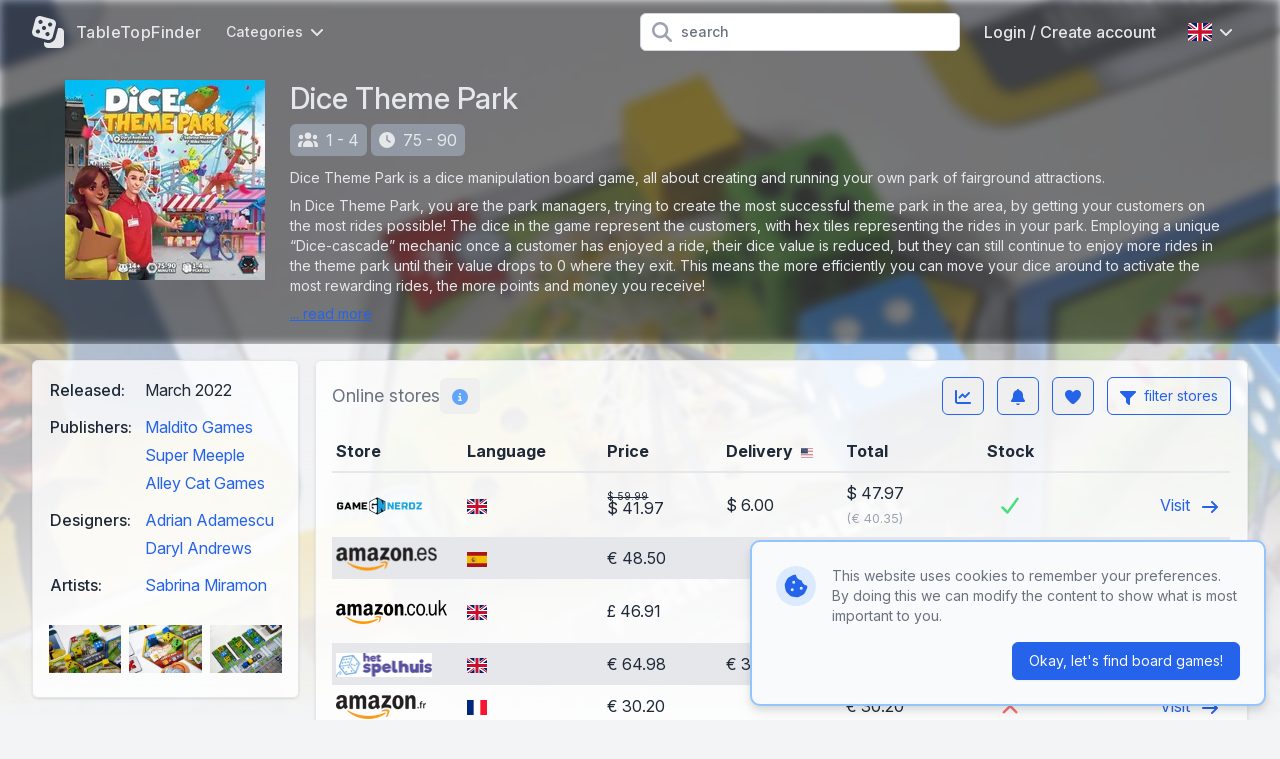

--- FILE ---
content_type: text/html; charset=UTF-8
request_url: https://www.tabletopfinder.eu/en/boardgame/28474/dice-theme-park
body_size: 16027
content:
<!DOCTYPE html>
<html lang="en">
<head>
    <meta charset="UTF-8" />
    <meta name="viewport" content="width=device-width, initial-scale=1.0" />
    <meta name="theme-color" content="#3182ce" />
    <meta http-equiv="X-UA-Compatible" content="ie=edge">
                        <link rel="alternate" hreflang="de" href="https://www.tabletopfinder.eu/de/boardgame/28474/dice-theme-park" />
                    <link rel="alternate" hreflang="en" href="https://www.tabletopfinder.eu/en/boardgame/28474/dice-theme-park" />
                    <link rel="alternate" hreflang="es" href="https://www.tabletopfinder.eu/es/boardgame/28474/dice-theme-park" />
                    <link rel="alternate" hreflang="fr" href="https://www.tabletopfinder.eu/fr/boardgame/28474/dice-theme-park" />
                    <link rel="alternate" hreflang="it" href="https://www.tabletopfinder.eu/it/boardgame/28474/dice-theme-park" />
                    <link rel="alternate" hreflang="nl" href="https://www.tabletopfinder.eu/nl/boardgame/28474/dice-theme-park" />
                <script type="application/ld+json">{"@context":"https://schema.org","@type":"Product","productID":"28474","name":"Dice Theme Park","url":"https://www.tabletopfinder.eu/en/boardgame/28474/dice-theme-park","image":"https://cdn.anyfinder.eu/assets/Bicpiz2j7zwicLRjq6KAcmgepBzuSD2Lw6pH0bS3GpM8bP4dd3MfsIvzhw2ky2y1","description":"Dice Theme Park is a dice manipulation board game, all about creating and running your own park of fairground attractions.\n\nIn Dice Theme Park, you are the park managers, trying to create the most successful theme park in the area, by getting your customers on the most rides possible! The dice in the game represent the customers, with hex tiles representing the rides in your park. Employing a unique “Dice-cascade” mechanic once a customer has enjoyed a ride, their dice value is reduced, but they can still continue to enjoy more rides in the theme park until their value drops to 0 where they exit. This means the more efficiently you can move your dice around to activate the most rewarding rides, the more points and money you receive!","gtin13":["5060756410152"],"offers":{"@type":"AggregateOffer","highPrice":1449,"lowPrice":26.99,"priceCurrency":"EUR","offerCount":17,"offers":[{"@type":"Offer","availability":"https://schema.org/OutOfStock","price":44.9,"priceCurrency":"EUR","itemCondition":"https://schema.org/NewCondition","seller":{"@type":"Organization","name":"Ludifolie"},"url":"https://www.tabletopfinder.eu/en/boardgame/28474/dice-theme-park","priceValidUntil":"2026-02-04T17:11:19+01:00"},{"@type":"Offer","availability":"https://schema.org/InStock","price":46.91,"priceCurrency":"GBP","itemCondition":"https://schema.org/NewCondition","seller":{"@type":"Organization","name":"Amazon.co.uk"},"url":"https://www.tabletopfinder.eu/en/boardgame/28474/dice-theme-park","priceValidUntil":"2026-02-04T17:11:19+01:00"},{"@type":"Offer","availability":"https://schema.org/InStock","price":46.73,"priceCurrency":"EUR","itemCondition":"https://schema.org/NewCondition","seller":{"@type":"Organization","name":"Amazon.de"},"url":"https://www.tabletopfinder.eu/en/boardgame/28474/dice-theme-park","priceValidUntil":"2026-02-04T17:11:19+01:00"},{"@type":"Offer","availability":"https://schema.org/OutOfStock","price":30.2,"priceCurrency":"EUR","itemCondition":"https://schema.org/NewCondition","seller":{"@type":"Organization","name":"Amazon.fr"},"url":"https://www.tabletopfinder.eu/en/boardgame/28474/dice-theme-park","priceValidUntil":"2026-02-04T17:11:19+01:00"},{"@type":"Offer","availability":"https://schema.org/InStock","price":70.95,"priceCurrency":"EUR","itemCondition":"https://schema.org/NewCondition","seller":{"@type":"Organization","name":"Spellenwinkel NL"},"url":"https://www.tabletopfinder.eu/en/boardgame/28474/dice-theme-park","priceValidUntil":"2026-02-04T17:11:19+01:00"},{"@type":"Offer","availability":"https://schema.org/InStock","price":1449,"priceCurrency":"CZK","itemCondition":"https://schema.org/NewCondition","seller":{"@type":"Organization","name":"Tlama Games"},"url":"https://www.tabletopfinder.eu/en/boardgame/28474/dice-theme-park","priceValidUntil":"2026-02-04T17:11:19+01:00"},{"@type":"Offer","availability":"https://schema.org/InStock","price":53.23,"priceCurrency":"EUR","itemCondition":"https://schema.org/NewCondition","seller":{"@type":"Organization","name":"Amazon.de"},"url":"https://www.tabletopfinder.eu/en/boardgame/28474/dice-theme-park","priceValidUntil":"2026-02-04T17:11:19+01:00"},{"@type":"Offer","availability":"https://schema.org/InStock","price":73.99,"priceCurrency":"EUR","itemCondition":"https://schema.org/NewCondition","seller":{"@type":"Organization","name":"Turol Games"},"url":"https://www.tabletopfinder.eu/en/boardgame/28474/dice-theme-park","priceValidUntil":"2026-02-04T17:11:19+01:00"},{"@type":"Offer","availability":"https://schema.org/InStock","price":50,"priceCurrency":"EUR","itemCondition":"https://schema.org/NewCondition","seller":{"@type":"Organization","name":"Turol Games"},"url":"https://www.tabletopfinder.eu/en/boardgame/28474/dice-theme-park","priceValidUntil":"2026-02-04T17:11:19+01:00"},{"@type":"Offer","availability":"https://schema.org/InStock","price":42.46,"priceCurrency":"EUR","itemCondition":"https://schema.org/NewCondition","seller":{"@type":"Organization","name":"Juegos De La Mesa Redonda"},"url":"https://www.tabletopfinder.eu/en/boardgame/28474/dice-theme-park","priceValidUntil":"2026-02-04T17:11:19+01:00"},{"@type":"Offer","availability":"https://schema.org/InStock","price":41.97,"priceCurrency":"USD","itemCondition":"https://schema.org/NewCondition","seller":{"@type":"Organization","name":"Game Nerdz"},"url":"https://www.tabletopfinder.eu/en/boardgame/28474/dice-theme-park","priceValidUntil":"2026-02-04T17:11:19+01:00"},{"@type":"Offer","availability":"https://schema.org/OutOfStock","price":47.5,"priceCurrency":"EUR","itemCondition":"https://schema.org/NewCondition","seller":{"@type":"Organization","name":"GeneraciónX"},"url":"https://www.tabletopfinder.eu/en/boardgame/28474/dice-theme-park","priceValidUntil":"2026-02-04T17:11:19+01:00"},{"@type":"Offer","availability":"https://schema.org/InStock","price":48.5,"priceCurrency":"EUR","itemCondition":"https://schema.org/NewCondition","seller":{"@type":"Organization","name":"Amazon.es"},"url":"https://www.tabletopfinder.eu/en/boardgame/28474/dice-theme-park","priceValidUntil":"2026-02-04T17:11:19+01:00"},{"@type":"Offer","availability":"https://schema.org/InStock","price":26.99,"priceCurrency":"EUR","itemCondition":"https://schema.org/NewCondition","seller":{"@type":"Organization","name":"Speldorado"},"url":"https://www.tabletopfinder.eu/en/boardgame/28474/dice-theme-park","priceValidUntil":"2026-02-04T17:11:19+01:00"},{"@type":"Offer","availability":"https://schema.org/InStock","price":64.98,"priceCurrency":"EUR","itemCondition":"https://schema.org/NewCondition","seller":{"@type":"Organization","name":"Spelhuis"},"url":"https://www.tabletopfinder.eu/en/boardgame/28474/dice-theme-park","priceValidUntil":"2026-02-04T17:11:19+01:00"},{"@type":"Offer","availability":"https://schema.org/InStock","price":29.9,"priceCurrency":"EUR","itemCondition":"https://schema.org/NewCondition","seller":{"@type":"Organization","name":"L'Atelier des Jeux"},"url":"https://www.tabletopfinder.eu/en/boardgame/28474/dice-theme-park","priceValidUntil":"2026-02-04T17:11:19+01:00"},{"@type":"Offer","availability":"https://schema.org/InStock","price":48.9,"priceCurrency":"EUR","itemCondition":"https://schema.org/NewCondition","seller":{"@type":"Organization","name":"Philibert"},"url":"https://www.tabletopfinder.eu/en/boardgame/28474/dice-theme-park","priceValidUntil":"2026-02-04T17:11:19+01:00"}]},"brand":[{"@type":"Brand","name":"Maldito Games"},{"@type":"Brand","name":"Super Meeple"},{"@type":"Brand","name":"Alley Cat Games"}]}</script>

    <meta name="description" content="Dice Theme Park is a dice manipulation board game, all about creating and running your own park of fairground attractions." />
    <meta name="keywords" content="Dice Theme Park, Maldito Games, Super Meeple, Alley Cat Games, dice, cubes, hexagons, amusement park, visitors, attractions, customers, fairground" />

    <meta property="og:type" content="product" />
            <meta property="og:title" content="Dice Theme Park" />
        <meta property="twitter:title" content="Dice Theme Park">
                <meta property="og:url" content="https://www.tabletopfinder.eu/en/boardgame/28474/dice-theme-park" />
                <meta property="og:image" content="https://cdn.anyfinder.eu/assets/Bicpiz2j7zwicLRjq6KAcmgepBzuSD2Lw6pH0bS3GpM8bP4dd3MfsIvzhw2ky2y1" />
        <meta property="twitter:image" content="https://cdn.anyfinder.eu/assets/Bicpiz2j7zwicLRjq6KAcmgepBzuSD2Lw6pH0bS3GpM8bP4dd3MfsIvzhw2ky2y1">
                <meta property="og:description" content="Dice Theme Park is a dice manipulation board game, all about creating and running your own park of fairground attractions." />
        <title>
                    The best prices today for Dice Theme Park - TableTopFinder
            </title>
    <link rel="shortcut icon" href="https://www.tabletopfinder.eu/favicon.ico">
    <link rel="apple-touch-icon" sizes="180x180" href="https://www.tabletopfinder.eu/favicon-180.png">
    <link rel="icon" type="image/png" sizes="32x32" href="https://www.tabletopfinder.eu/favicon-32.png">
    <link rel="icon" type="image/png" sizes="16x16" href="https://www.tabletopfinder.eu/favicon-16.png">
    <link rel="preload" as="style" href="https://www.tabletopfinder.eu/build/assets/app-dbf4c14b.css" /><link rel="stylesheet" href="https://www.tabletopfinder.eu/build/assets/app-dbf4c14b.css" data-navigate-track="reload" />    <style>[x-cloak]{display: none;}</style>
    <link rel="modulepreload" href="https://www.tabletopfinder.eu/build/assets/app-ea6fc8aa.js" /><script type="module" src="https://www.tabletopfinder.eu/build/assets/app-ea6fc8aa.js" data-navigate-track="reload"></script>            <link rel="dns-prefetch" href="//cdn.anyfinder.eu">
        <script src="https://js.sentry-cdn.com/8122e2f7830c0aff164d91b0b0651ad0.min.js" crossorigin="anonymous"></script>
                    <script async src="https://www.googletagmanager.com/gtag/js?id=UA-48163154-8"></script>
            <script>window.dataLayer=window.dataLayer||[];function gtag(){dataLayer.push(arguments)}gtag("js",new Date);gtag("config","UA-48163154-8");</script>
                            <script>(function(w,d,t,r,u){var f,n,i;w[u]=w[u]||[],f=function(){var o={ti:"247005139"};o.q=w[u];w[u]=new UET(o);w[u].push("pageLoad");w[u].push("consent","default",{"ad_storage":"denied"})},n=d.createElement(t),n.src=r,n.async=1,n.onload=n.onreadystatechange=function(){var s=this.readyState;s&&s!=="loaded"&&s!=="complete"||(f(),n.onload=n.onreadystatechange=null)},i=d.getElementsByTagName(t)[0],i.parentNode.insertBefore(n,i)})(window,document,"script","//bat.bing.com/bat.js","uetq");</script>
            </head>
<body
    id="tabletopfinder"
            style="--background-url:url('https://cdn.anyfinder.eu/assets/nv8J9fT1mzWtrBJVclsdssimJxWsWOwAwUlxLK3zzjfBP1VKpj2AUcp6wr3jj3HI?blur=2');"
    >
            <div
    id="tabletopfinder-hero"
    class="no-padding backdrop"
>
    <nav id="top" x-data="{catFamOpen:false,languageOpen:false,mobileOpen:false,userOpen:false}">
    <div class="container">
        <div class="flex justify-between h-16">
            <div class="flex px-2 lg:px-0">
                <a href="https://www.tabletopfinder.eu/en" class="brand" title="TableTopFinder">
                    <svg fill="currentColor" xmlns="http://www.w3.org/2000/svg" viewBox="0 0 512 512"><path fill="currentColor" d="M141.4 2.3C103-8 63.5 14.8 53.3 53.2L2.5 242.7C-7.8 281.1 15 320.6 53.4 330.9l189.5 50.8c38.4 10.3 77.9-12.5 88.2-50.9l50.8-189.5c10.3-38.4-12.5-77.9-50.9-88.2L141.4 2.3zm23 205.7a32 32 0 1 1 55.4-32 32 32 0 1 1 -55.4 32zM79.2 220.3a32 32 0 1 1 32 55.4 32 32 0 1 1 -32-55.4zm185 96.4a32 32 0 1 1 -32-55.4 32 32 0 1 1 32 55.4zm9-208.4a32 32 0 1 1 32 55.4 32 32 0 1 1 -32-55.4zm-121 14.4a32 32 0 1 1 -32-55.4 32 32 0 1 1 32 55.4zM418 192L377.4 343.2c-17.2 64-83 102-147 84.9l-38.3-10.3 0 30.2c0 35.3 28.7 64 64 64l192 0c35.3 0 64-28.7 64-64l0-192c0-35.3-28.7-64-64-64L418 192z"/></svg>                                            <span class="hidden md:block">TableTopFinder</span>
                                    </a>
                <div class="nav-items mx-4">
            <div class="dropdown px-2 cursor-pointer" @click="catFamOpen=!catFamOpen" @click.outside="catFamOpen=false">
            <div class="flex items-center text-sm">
                Categories                <svg class="ml-2 w-3 inline-block" fill="currentColor" xmlns="http://www.w3.org/2000/svg" viewBox="0 0 384 512"><path fill="currentColor" d="M169.4 374.6c12.5 12.5 32.8 12.5 45.3 0l160-160c12.5-12.5 12.5-32.8 0-45.3s-32.8-12.5-45.3 0L192 306.7 54.6 169.4c-12.5-12.5-32.8-12.5-45.3 0s-12.5 32.8 0 45.3l160 160z"/></svg>
            </div>
            <div class="dropdown-body w-48 origin-left transition" x-cloak x-show="catFamOpen" x-transition.opacity.scale.duration.300ms>
                                    <a href="https://www.tabletopfinder.eu/en/category/board-games">board games</a>
                                    <a href="https://www.tabletopfinder.eu/en/category/card-games">card games</a>
                                    <a href="https://www.tabletopfinder.eu/en/category/cooperative-games">cooperative games</a>
                                    <a href="https://www.tabletopfinder.eu/en/category/kids-games">kids games</a>
                                    <a href="https://www.tabletopfinder.eu/en/category/party-games">party games</a>
                                    <a href="https://www.tabletopfinder.eu/en/category/strategy-games">strategy games</a>
                                    <a href="https://www.tabletopfinder.eu/en/category/war-games">war games</a>
                            </div>
        </div>
    </div>
            </div>
                            <form action="https://www.tabletopfinder.eu/en/boardgame/search" class="flex-1 flex items-center justify-center px-2 lg:justify-end">
                    <div class="max-w-lg w-full lg:max-w-xs">
                        <div class="relative">
                            <div class="absolute inset-y-0 left-0 pl-3 flex items-center pointer-events-none">
                                <svg class="h-5 w-5 text-gray-400" fill="currentColor" xmlns="http://www.w3.org/2000/svg" viewBox="0 0 512 512"><path fill="currentColor" d="M416 208c0 45.9-14.9 88.3-40 122.7L502.6 457.4c12.5 12.5 12.5 32.8 0 45.3s-32.8 12.5-45.3 0L330.7 376C296.3 401.1 253.9 416 208 416 93.1 416 0 322.9 0 208S93.1 0 208 0 416 93.1 416 208zM208 352a144 144 0 1 0 0-288 144 144 0 1 0 0 288z"/></svg>
                            </div>
                            <input type="search" name="query" maxlength="128" class="pl-10 leading-5 bg-white text-gray-800 placeholder-gray-500 focus:outline-none focus:placeholder-gray-400 sm:text-sm" placeholder="search">
                        </div>
                    </div>
                </form>
                        <div class="flex items-center lg:hidden">
                
                <button class="inline-flex items-center justify-center p-2 rounded-md text-gray-400 hover:text-gray-500 hover:bg-gray-100 focus:outline-none focus:ring-2 focus:ring-inset focus:ring-indigo-500" @click="mobileOpen=!mobileOpen">
                    <span class="sr-only">Open main menu</span>
                    <svg class="h-6 w-6" x-show="!mobileOpen" fill="currentColor" xmlns="http://www.w3.org/2000/svg" viewBox="0 0 448 512"><path fill="currentColor" d="M0 96C0 78.3 14.3 64 32 64l384 0c17.7 0 32 14.3 32 32s-14.3 32-32 32L32 128C14.3 128 0 113.7 0 96zM0 256c0-17.7 14.3-32 32-32l384 0c17.7 0 32 14.3 32 32s-14.3 32-32 32L32 288c-17.7 0-32-14.3-32-32zM448 416c0 17.7-14.3 32-32 32L32 448c-17.7 0-32-14.3-32-32s14.3-32 32-32l384 0c17.7 0 32 14.3 32 32z"/></svg>
                    <svg class="h-6 w-6" x-show="mobileOpen" x-cloak="1" fill="currentColor" xmlns="http://www.w3.org/2000/svg" viewBox="0 0 384 512"><path fill="currentColor" d="M55.1 73.4c-12.5-12.5-32.8-12.5-45.3 0s-12.5 32.8 0 45.3L147.2 256 9.9 393.4c-12.5 12.5-12.5 32.8 0 45.3s32.8 12.5 45.3 0L192.5 301.3 329.9 438.6c12.5 12.5 32.8 12.5 45.3 0s12.5-32.8 0-45.3L237.8 256 375.1 118.6c12.5-12.5 12.5-32.8 0-45.3s-32.8-12.5-45.3 0L192.5 210.7 55.1 73.4z"/></svg>
                </button>
            </div>
                            <div class="nav-items hidden lg:flex items-center" >
                                                                        <a href="https://www.tabletopfinder.eu/en/auth/login" class="px-4">Login / Create account</a>
                                                                                        <div class="dropdown" @click="languageOpen=!languageOpen" @click.outside="languageOpen=false">
                            <div class="flex items-center p-4 cursor-pointer">
                                <img alt="en" class="inline-block" loading="lazy" src="https://cdnjs.cloudflare.com/ajax/libs/flag-icon-css/3.5.0/flags/4x3/gb.svg" title="en" width="24" height="18"/>
                                <svg class="ml-2 w-3 inline-block" fill="currentColor" xmlns="http://www.w3.org/2000/svg" viewBox="0 0 384 512"><path fill="currentColor" d="M169.4 374.6c12.5 12.5 32.8 12.5 45.3 0l160-160c12.5-12.5 12.5-32.8 0-45.3s-32.8-12.5-45.3 0L192 306.7 54.6 169.4c-12.5-12.5-32.8-12.5-45.3 0s-12.5 32.8 0 45.3l160 160z"/></svg>
                            </div>
                            <div class="dropdown-body w-40 transition" x-cloak x-show="languageOpen" x-transition.opacity.scale.duration.300ms>
                                                                                                        <a href="https://www.tabletopfinder.eu/de/boardgame/28474/dice-theme-park">
                                        <img alt="Deutsch" class="inline-block mr-3" loading="lazy" src="https://cdnjs.cloudflare.com/ajax/libs/flag-icon-css/3.5.0/flags/4x3/de.svg" title="Deutsch" width="24" height="18"/>
 Deutsch
                                    </a>
                                                                                                                                            <a href="https://www.tabletopfinder.eu/es/boardgame/28474/dice-theme-park">
                                        <img alt="español" class="inline-block mr-3" loading="lazy" src="https://cdnjs.cloudflare.com/ajax/libs/flag-icon-css/3.5.0/flags/4x3/es.svg" title="español" width="24" height="18"/>
 español
                                    </a>
                                                                                                        <a href="https://www.tabletopfinder.eu/fr/boardgame/28474/dice-theme-park">
                                        <img alt="Français" class="inline-block mr-3" loading="lazy" src="https://cdnjs.cloudflare.com/ajax/libs/flag-icon-css/3.5.0/flags/4x3/fr.svg" title="Français" width="24" height="18"/>
 Français
                                    </a>
                                                                                                        <a href="https://www.tabletopfinder.eu/it/boardgame/28474/dice-theme-park">
                                        <img alt="Italiano" class="inline-block mr-3" loading="lazy" src="https://cdnjs.cloudflare.com/ajax/libs/flag-icon-css/3.5.0/flags/4x3/it.svg" title="Italiano" width="24" height="18"/>
 Italiano
                                    </a>
                                                                                                        <a href="https://www.tabletopfinder.eu/nl/boardgame/28474/dice-theme-park">
                                        <img alt="Nederlands" class="inline-block mr-3" loading="lazy" src="https://cdnjs.cloudflare.com/ajax/libs/flag-icon-css/3.5.0/flags/4x3/nl.svg" title="Nederlands" width="24" height="18"/>
 Nederlands
                                    </a>
                                                            </div>
                        </div>
                                    </div>
                    </div>
    </div>
    <div class="nav-mobile" x-cloak x-show="mobileOpen">
            <div class="nav-mobile-items">
                            <a href="https://www.tabletopfinder.eu/en/category/board-games">board games</a>
                            <a href="https://www.tabletopfinder.eu/en/category/card-games">card games</a>
                            <a href="https://www.tabletopfinder.eu/en/category/cooperative-games">cooperative games</a>
                            <a href="https://www.tabletopfinder.eu/en/category/kids-games">kids games</a>
                            <a href="https://www.tabletopfinder.eu/en/category/party-games">party games</a>
                            <a href="https://www.tabletopfinder.eu/en/category/strategy-games">strategy games</a>
                            <a href="https://www.tabletopfinder.eu/en/category/war-games">war games</a>
                    </div>
                <div class="nav-mobile-items pt-3 border-t-2 border-gray-600">
                            <a href="https://www.tabletopfinder.eu/en/auth/login"><div class="inline-block w-8"><svg class="h-4" fill="currentColor" xmlns="http://www.w3.org/2000/svg" viewBox="0 0 448 512"><path fill="currentColor" d="M224 248a120 120 0 1 0 0-240 120 120 0 1 0 0 240zm-29.7 56C95.8 304 16 383.8 16 482.3 16 498.7 29.3 512 45.7 512l356.6 0c16.4 0 29.7-13.3 29.7-29.7 0-98.5-79.8-178.3-178.3-178.3l-59.4 0z"/></svg></div>Login / Create account</a>
                    </div>
                <div class="flex p-3 border-t-2 border-gray-600">
                                            <a href="https://www.tabletopfinder.eu/de/boardgame/28474/dice-theme-park" class="flex-1 py-3 text-center">
                    <img alt="Deutsch" class="inline-block" loading="lazy" src="https://cdnjs.cloudflare.com/ajax/libs/flag-icon-css/3.5.0/flags/4x3/de.svg" title="Deutsch" width="36" height="27"/>
                </a>
                                                            <a href="https://www.tabletopfinder.eu/es/boardgame/28474/dice-theme-park" class="flex-1 py-3 text-center">
                    <img alt="español" class="inline-block" loading="lazy" src="https://cdnjs.cloudflare.com/ajax/libs/flag-icon-css/3.5.0/flags/4x3/es.svg" title="español" width="36" height="27"/>
                </a>
                                            <a href="https://www.tabletopfinder.eu/fr/boardgame/28474/dice-theme-park" class="flex-1 py-3 text-center">
                    <img alt="Français" class="inline-block" loading="lazy" src="https://cdnjs.cloudflare.com/ajax/libs/flag-icon-css/3.5.0/flags/4x3/fr.svg" title="Français" width="36" height="27"/>
                </a>
                                            <a href="https://www.tabletopfinder.eu/it/boardgame/28474/dice-theme-park" class="flex-1 py-3 text-center">
                    <img alt="Italiano" class="inline-block" loading="lazy" src="https://cdnjs.cloudflare.com/ajax/libs/flag-icon-css/3.5.0/flags/4x3/it.svg" title="Italiano" width="36" height="27"/>
                </a>
                                            <a href="https://www.tabletopfinder.eu/nl/boardgame/28474/dice-theme-park" class="flex-1 py-3 text-center">
                    <img alt="Nederlands" class="inline-block" loading="lazy" src="https://cdnjs.cloudflare.com/ajax/libs/flag-icon-css/3.5.0/flags/4x3/nl.svg" title="Nederlands" width="36" height="27"/>
                </a>
                    </div>
    
</div>
</nav>
    <div class="content container"><div id="product-header" class="container flex flex-col lg:flex-row -mx-4 lg:mx-0">
            <div class="w-full lg:w-1/5 lg:pr-4 mb-2 sm:mb-0">
            <picture>
        <source srcset="https://cdn.anyfinder.eu/assets/Bicpiz2j7zwicLRjq6KAcmgepBzuSD2Lw6pH0bS3GpM8bP4dd3MfsIvzhw2ky2y1?height=200&amp;output=webp" type="image/webp"/>
        <img alt="Dice Theme Park" height="200" width="200" src="https://cdn.anyfinder.eu/assets/Bicpiz2j7zwicLRjq6KAcmgepBzuSD2Lw6pH0bS3GpM8bP4dd3MfsIvzhw2ky2y1?height=200" title="Dice Theme Park" />
    </picture>
        </div>
        <div class="w-full lg:flex-1">
            <h1 class="text-3xl font-medium mb-2">Dice Theme Park</h1>
                            <div class="tag" title="players" aria-hidden="true">
                    <svg fill="currentColor" xmlns="http://www.w3.org/2000/svg" viewBox="0 0 640 512"><path fill="currentColor" d="M320 16a104 104 0 1 1 0 208 104 104 0 1 1 0-208zM96 88a72 72 0 1 1 0 144 72 72 0 1 1 0-144zM0 416c0-70.7 57.3-128 128-128 12.8 0 25.2 1.9 36.9 5.4-32.9 36.8-52.9 85.4-52.9 138.6l0 16c0 11.4 2.4 22.2 6.7 32L32 480c-17.7 0-32-14.3-32-32l0-32zm521.3 64c4.3-9.8 6.7-20.6 6.7-32l0-16c0-53.2-20-101.8-52.9-138.6 11.7-3.5 24.1-5.4 36.9-5.4 70.7 0 128 57.3 128 128l0 32c0 17.7-14.3 32-32 32l-86.7 0zM472 160a72 72 0 1 1 144 0 72 72 0 1 1 -144 0zM160 432c0-88.4 71.6-160 160-160s160 71.6 160 160l0 16c0 17.7-14.3 32-32 32l-256 0c-17.7 0-32-14.3-32-32l0-16z"/></svg>1 - 4
                </div>
                            <div class="tag" title="time" aria-hidden="true">
                    <svg fill="currentColor" xmlns="http://www.w3.org/2000/svg" viewBox="0 0 512 512"><path fill="currentColor" d="M256 0a256 256 0 1 1 0 512 256 256 0 1 1 0-512zM232 120l0 136c0 8 4 15.5 10.7 20l96 64c11 7.4 25.9 4.4 33.3-6.7s4.4-25.9-6.7-33.3L280 243.2 280 120c0-13.3-10.7-24-24-24s-24 10.7-24 24z"/></svg>75 - 90
                </div>
                                        <div class="mt-3 text-sm markdown">
                                            <div x-data="{open:false}">
                            <div x-show="!open">
                                <p>Dice Theme Park is a dice manipulation board game, all about creating and running your own park of fairground attractions.</p>
<p>In Dice Theme Park, you are the park managers, trying to create the most successful theme park in the area, by getting your customers on the most rides possible! The dice in the game represent the customers, with hex tiles representing the rides in your park. Employing a unique “Dice-cascade” mechanic once a customer has enjoyed a ride, their dice value is reduced, but they can still continue to enjoy more rides in the theme park until their value drops to 0 where they exit. This means the more efficiently you can move your dice around to activate the most rewarding rides, the more points and money you receive!</p>
                                <a href="#" @click.prevent="open=true" class="more-description">... read more</a>
                            </div>
                            <div x-show="open" x-cloak><p>Dice Theme Park is a dice manipulation board game, all about creating and running your own park of fairground attractions.</p>
<p>In Dice Theme Park, you are the park managers, trying to create the most successful theme park in the area, by getting your customers on the most rides possible! The dice in the game represent the customers, with hex tiles representing the rides in your park. Employing a unique “Dice-cascade” mechanic once a customer has enjoyed a ride, their dice value is reduced, but they can still continue to enjoy more rides in the theme park until their value drops to 0 where they exit. This means the more efficiently you can move your dice around to activate the most rewarding rides, the more points and money you receive!</p>
<p>Dice Theme Park also features a card based turn initiative mechanic, decided by your special action role cards (with values 1-6), with players selecting two cards each turn. The lowest total will gain first choice of the customer dice draft and ride tiles that round. At the end of the round those cards will then be passed to the player on your left.</p>
<p>Dice Theme Park is more interactive and slightly more complex than Dice Hospital, so it’s perfect for those looking for a more challenging experience with more ways to score and play, whilst still keeping that same engaging and satisfying feel every time it is played.</p>
</div>
                        </div>
                                    </div>
                    </div>
    </div></div>
</div>
    <div class="container mt-4">
        <div class="flex flex-col-reverse lg:flex-row">
            <div class="w-full lg:w-3/10 lg:pr-4">
                <div class="box" id="product-properties">
        <div class="body "><table>
                                                    <tr>
                                <th>Released:</th>
                                <td class="pb-3">
                                                                            March
                                                                        2022
                                </td>
                            </tr>
                                                <tr>
        <th>Publishers:</th>
        <td class="pb-3">
            <ul >
                    <li  class="pb-1">
                <a href="https://www.tabletopfinder.eu/en/company/maldito-games" class="block py-2 lg:inline truncate " title="Maldito Games">Maldito Games</a>
            </li>
                    <li  class="pb-1">
                <a href="https://www.tabletopfinder.eu/en/company/super-meeple" class="block py-2 lg:inline truncate " title="Super Meeple">Super Meeple</a>
            </li>
                    <li  class="">
                <a href="https://www.tabletopfinder.eu/en/company/alley-cat-games" class="block py-2 lg:inline truncate " title="Alley Cat Games">Alley Cat Games</a>
            </li>
                    </ul>
        </td>
    </tr>
    <tr>
        <th>Designers:</th>
        <td class="pb-3">
            <ul >
                    <li  class="pb-1">
                <a href="https://www.tabletopfinder.eu/en/person/adrian-adamescu" class="block py-2 lg:inline truncate " title="Adrian Adamescu">Adrian Adamescu</a>
            </li>
                    <li  class="">
                <a href="https://www.tabletopfinder.eu/en/person/daryl-andrews" class="block py-2 lg:inline truncate " title="Daryl Andrews">Daryl Andrews</a>
            </li>
                    </ul>
        </td>
    </tr>
    <tr>
        <th>Artists:</th>
        <td class="pb-3">
            <a class="block py-2 lg:inline truncate" href="https://www.tabletopfinder.eu/en/person/sabrina-miramon" title="Sabrina Miramon">Sabrina Miramon</a>
            </td>
    </tr>
                    </table>
                                            <div id="product-gallery" x-data="{activeAsset:null}">
                                                            <div class="asset" @click="activeAsset=0">
                                    <picture>
        <source srcset="https://cdn.anyfinder.eu/assets/nv8J9fT1mzWtrBJVclsdssimJxWsWOwAwUlxLK3zzjfBP1VKpj2AUcp6wr3jj3HI?height=128&amp;output=webp" type="image/webp"/>
        <img alt="Dice Theme Park gameplay" height="128" width="192" src="https://cdn.anyfinder.eu/assets/nv8J9fT1mzWtrBJVclsdssimJxWsWOwAwUlxLK3zzjfBP1VKpj2AUcp6wr3jj3HI?height=128" loading="lazy" title="Dice Theme Park gameplay" />
    </picture>
                                </div>
                                <div x-cloak x-show="activeAsset===0"
     x-transition.opacity.duration.300ms
     class="fixed inset-0 z-top bg-gray-500 transition-opacity bg-opacity-75 flex items-center"
     @click.self="activeAsset=null"
>
    <div class="box modal text-base">
            <div class="title title-font"><div class="flex-initial">Dice Theme Park gameplay</div>
                                        <div @click="activeAsset=null" class="close"><svg fill="currentColor" xmlns="http://www.w3.org/2000/svg" viewBox="0 0 384 512"><path fill="currentColor" d="M55.1 73.4c-12.5-12.5-32.8-12.5-45.3 0s-12.5 32.8 0 45.3L147.2 256 9.9 393.4c-12.5 12.5-12.5 32.8 0 45.3s32.8 12.5 45.3 0L192.5 301.3 329.9 438.6c12.5 12.5 32.8 12.5 45.3 0s12.5-32.8 0-45.3L237.8 256 375.1 118.6c12.5-12.5 12.5-32.8 0-45.3s-32.8-12.5-45.3 0L192.5 210.7 55.1 73.4z"/></svg></div></div>
        <div class="body "><div class="relative">
                                                                                <picture>
        <source srcset="https://cdn.anyfinder.eu/assets/nv8J9fT1mzWtrBJVclsdssimJxWsWOwAwUlxLK3zzjfBP1VKpj2AUcp6wr3jj3HI?height=768&amp;output=webp" type="image/webp"/>
        <img alt="Dice Theme Park gameplay" height="768" width="1152" src="https://cdn.anyfinder.eu/assets/nv8J9fT1mzWtrBJVclsdssimJxWsWOwAwUlxLK3zzjfBP1VKpj2AUcp6wr3jj3HI?height=768" loading="lazy" title="Dice Theme Park gameplay" />
    </picture>
                                                                                    <button class="next" @click="activeAsset+=1"><svg class="h-16" fill="currentColor" xmlns="http://www.w3.org/2000/svg" viewBox="0 0 256 512"><path fill="currentColor" d="M247.1 233.4c12.5 12.5 12.5 32.8 0 45.3l-160 160c-12.5 12.5-32.8 12.5-45.3 0s-12.5-32.8 0-45.3L179.2 256 41.9 118.6c-12.5-12.5-12.5-32.8 0-45.3s32.8-12.5 45.3 0l160 160z"/></svg></button>
                                                                            </div></div>
    </div>
</div>
                                                            <div class="asset" @click="activeAsset=1">
                                    <picture>
        <source srcset="https://cdn.anyfinder.eu/assets/LIBv83y6rqG4kzv0hPD36ab47UdTD92RLipEn9y87KvGJf95U1nghPhDO5wn59Py?height=128&amp;output=webp" type="image/webp"/>
        <img alt="Dice Theme Park components" height="128" width="192" src="https://cdn.anyfinder.eu/assets/LIBv83y6rqG4kzv0hPD36ab47UdTD92RLipEn9y87KvGJf95U1nghPhDO5wn59Py?height=128" loading="lazy" title="Dice Theme Park components" />
    </picture>
                                </div>
                                <div x-cloak x-show="activeAsset===1"
     x-transition.opacity.duration.300ms
     class="fixed inset-0 z-top bg-gray-500 transition-opacity bg-opacity-75 flex items-center"
     @click.self="activeAsset=null"
>
    <div class="box modal text-base">
            <div class="title title-font"><div class="flex-initial">Dice Theme Park components</div>
                                        <div @click="activeAsset=null" class="close"><svg fill="currentColor" xmlns="http://www.w3.org/2000/svg" viewBox="0 0 384 512"><path fill="currentColor" d="M55.1 73.4c-12.5-12.5-32.8-12.5-45.3 0s-12.5 32.8 0 45.3L147.2 256 9.9 393.4c-12.5 12.5-12.5 32.8 0 45.3s32.8 12.5 45.3 0L192.5 301.3 329.9 438.6c12.5 12.5 32.8 12.5 45.3 0s12.5-32.8 0-45.3L237.8 256 375.1 118.6c12.5-12.5 12.5-32.8 0-45.3s-32.8-12.5-45.3 0L192.5 210.7 55.1 73.4z"/></svg></div></div>
        <div class="body "><div class="relative">
                                                                                    <button class="prev" @click="activeAsset-=1"><svg class="h-16" fill="currentColor" xmlns="http://www.w3.org/2000/svg" viewBox="0 0 256 512"><path fill="currentColor" d="M9.4 233.4c-12.5 12.5-12.5 32.8 0 45.3l160 160c12.5 12.5 32.8 12.5 45.3 0s12.5-32.8 0-45.3L77.3 256 214.6 118.6c12.5-12.5 12.5-32.8 0-45.3s-32.8-12.5-45.3 0l-160 160z"/></svg></button>
                                                                                <picture>
        <source srcset="https://cdn.anyfinder.eu/assets/LIBv83y6rqG4kzv0hPD36ab47UdTD92RLipEn9y87KvGJf95U1nghPhDO5wn59Py?height=768&amp;output=webp" type="image/webp"/>
        <img alt="Dice Theme Park components" height="768" width="1152" src="https://cdn.anyfinder.eu/assets/LIBv83y6rqG4kzv0hPD36ab47UdTD92RLipEn9y87KvGJf95U1nghPhDO5wn59Py?height=768" loading="lazy" title="Dice Theme Park components" />
    </picture>
                                                                                    <button class="next" @click="activeAsset+=1"><svg class="h-16" fill="currentColor" xmlns="http://www.w3.org/2000/svg" viewBox="0 0 256 512"><path fill="currentColor" d="M247.1 233.4c12.5 12.5 12.5 32.8 0 45.3l-160 160c-12.5 12.5-32.8 12.5-45.3 0s-12.5-32.8 0-45.3L179.2 256 41.9 118.6c-12.5-12.5-12.5-32.8 0-45.3s32.8-12.5 45.3 0l160 160z"/></svg></button>
                                                                            </div></div>
    </div>
</div>
                                                            <div class="asset" @click="activeAsset=2">
                                    <picture>
        <source srcset="https://cdn.anyfinder.eu/assets/lsdUdpwjKLAFVoCyuT0d8ugy9N1UP9l6Imfc4EghTvg2KnSUyyEdoQ3Muen0Sr0a?height=128&amp;output=webp" type="image/webp"/>
        <img alt="Dice Theme Park components" height="128" width="192" src="https://cdn.anyfinder.eu/assets/lsdUdpwjKLAFVoCyuT0d8ugy9N1UP9l6Imfc4EghTvg2KnSUyyEdoQ3Muen0Sr0a?height=128" loading="lazy" title="Dice Theme Park components" />
    </picture>
                                </div>
                                <div x-cloak x-show="activeAsset===2"
     x-transition.opacity.duration.300ms
     class="fixed inset-0 z-top bg-gray-500 transition-opacity bg-opacity-75 flex items-center"
     @click.self="activeAsset=null"
>
    <div class="box modal text-base">
            <div class="title title-font"><div class="flex-initial">Dice Theme Park components</div>
                                        <div @click="activeAsset=null" class="close"><svg fill="currentColor" xmlns="http://www.w3.org/2000/svg" viewBox="0 0 384 512"><path fill="currentColor" d="M55.1 73.4c-12.5-12.5-32.8-12.5-45.3 0s-12.5 32.8 0 45.3L147.2 256 9.9 393.4c-12.5 12.5-12.5 32.8 0 45.3s32.8 12.5 45.3 0L192.5 301.3 329.9 438.6c12.5 12.5 32.8 12.5 45.3 0s12.5-32.8 0-45.3L237.8 256 375.1 118.6c12.5-12.5 12.5-32.8 0-45.3s-32.8-12.5-45.3 0L192.5 210.7 55.1 73.4z"/></svg></div></div>
        <div class="body "><div class="relative">
                                                                                    <button class="prev" @click="activeAsset-=1"><svg class="h-16" fill="currentColor" xmlns="http://www.w3.org/2000/svg" viewBox="0 0 256 512"><path fill="currentColor" d="M9.4 233.4c-12.5 12.5-12.5 32.8 0 45.3l160 160c12.5 12.5 32.8 12.5 45.3 0s12.5-32.8 0-45.3L77.3 256 214.6 118.6c12.5-12.5 12.5-32.8 0-45.3s-32.8-12.5-45.3 0l-160 160z"/></svg></button>
                                                                                <picture>
        <source srcset="https://cdn.anyfinder.eu/assets/lsdUdpwjKLAFVoCyuT0d8ugy9N1UP9l6Imfc4EghTvg2KnSUyyEdoQ3Muen0Sr0a?height=768&amp;output=webp" type="image/webp"/>
        <img alt="Dice Theme Park components" height="768" width="1152" src="https://cdn.anyfinder.eu/assets/lsdUdpwjKLAFVoCyuT0d8ugy9N1UP9l6Imfc4EghTvg2KnSUyyEdoQ3Muen0Sr0a?height=768" loading="lazy" title="Dice Theme Park components" />
    </picture>
                                                                            </div></div>
    </div>
</div>
                                                    </div></div>
    </div>
            </div>
            <div class="w-full">
                <div class="box mb-4" id="product-prices" x-data="{&quot;expanded&quot;:false,&quot;infoModal&quot;:false,&quot;listModal&quot;:false,&quot;settingsModal&quot;:false,&quot;subscribeModal&quot;:false,&quot;priceHistoryModal&quot;:false,&quot;version&quot;:null,&quot;rowIndex&quot;:0,&quot;mobileRowIndex&quot;:0}">
            <div class="title title-font"><div class="flex flex-initial items-center">
                Online stores                <button class="btn  border-0 text-blue-400 hover:text-blue-600 hidden md:inline-block" @click.prevent="infoModal=true" title="Online storesinfo" x-cloak="x-cloak"><svg class="inline-block h-4 w-4" fill="currentColor" xmlns="http://www.w3.org/2000/svg" viewBox="0 0 512 512"><path fill="currentColor" d="M256 512a256 256 0 1 0 0-512 256 256 0 1 0 0 512zM224 160a32 32 0 1 1 64 0 32 32 0 1 1 -64 0zm-8 64l48 0c13.3 0 24 10.7 24 24l0 88 8 0c13.3 0 24 10.7 24 24s-10.7 24-24 24l-80 0c-13.3 0-24-10.7-24-24s10.7-24 24-24l24 0 0-64-24 0c-13.3 0-24-10.7-24-24s10.7-24 24-24z"/></svg></button>
            </div>
            <div class="flex-initial ml-auto">
                <button class="btn  border-blue-600 text-blue-600 hover:bg-blue-600 hover:text-gray-50 relative mr-2" title="price history" rel="noindex" @click.prevent="priceHistoryModal=true" x-cloak="x-cloak"><svg class="inline-block h-4 w-4" fill="currentColor" xmlns="http://www.w3.org/2000/svg" viewBox="0 0 512 512"><path fill="currentColor" d="M64 64c0-17.7-14.3-32-32-32S0 46.3 0 64L0 400c0 44.2 35.8 80 80 80l400 0c17.7 0 32-14.3 32-32s-14.3-32-32-32L80 416c-8.8 0-16-7.2-16-16L64 64zm406.6 86.6c12.5-12.5 12.5-32.8 0-45.3s-32.8-12.5-45.3 0L320 210.7 262.6 153.4c-12.5-12.5-32.8-12.5-45.3 0l-96 96c-12.5 12.5-12.5 32.8 0 45.3s32.8 12.5 45.3 0l73.4-73.4 57.4 57.4c12.5 12.5 32.8 12.5 45.3 0l128-128z"/></svg></button>
                                    <button class="btn  border-blue-600 text-blue-600 hover:bg-blue-600 hover:text-gray-50 relative mr-2" title="Subscribe to board game" rel="noindex" @click.prevent="subscribeModal=true" x-cloak="x-cloak"><svg class="inline-block h-4 w-4" fill="currentColor" xmlns="http://www.w3.org/2000/svg" viewBox="0 0 448 512"><path fill="currentColor" d="M224 0c-17.7 0-32 14.3-32 32l0 3.2C119 50 64 114.6 64 192l0 21.7c0 48.1-16.4 94.8-46.4 132.4L7.8 358.3C2.7 364.6 0 372.4 0 380.5 0 400.1 15.9 416 35.5 416l376.9 0c19.6 0 35.5-15.9 35.5-35.5 0-8.1-2.7-15.9-7.8-22.2l-9.8-12.2C400.4 308.5 384 261.8 384 213.7l0-21.7c0-77.4-55-142-128-156.8l0-3.2c0-17.7-14.3-32-32-32zM162 464c7.1 27.6 32.2 48 62 48s54.9-20.4 62-48l-124 0z"/></svg></button>
                    <button class="btn  border-blue-600 text-blue-600 hover:bg-blue-600 hover:text-gray-50 relative mr-2" title="Add to board game list" rel="noindex" @click.prevent="listModal=true" x-cloak="x-cloak"><svg class="inline-block h-4 w-4" fill="currentColor" xmlns="http://www.w3.org/2000/svg" viewBox="0 0 512 512"><path fill="currentColor" d="M241 87.1l15 20.7 15-20.7C296 52.5 336.2 32 378.9 32 452.4 32 512 91.6 512 165.1l0 2.6c0 112.2-139.9 242.5-212.9 298.2-12.4 9.4-27.6 14.1-43.1 14.1s-30.8-4.6-43.1-14.1C139.9 410.2 0 279.9 0 167.7l0-2.6C0 91.6 59.6 32 133.1 32 175.8 32 216 52.5 241 87.1z"/></svg></button>
                                <a href="https://www.tabletopfinder.eu/en/visitor/settings?returnTo=en%2Fboardgame%2F28474%2Fdice-theme-park" class="btn  border-blue-600 text-blue-600 hover:bg-blue-600 hover:text-gray-50" rel="noindex" @click.prevent="settingsModal=true" title="filter stores"><svg class="inline-block h-4 w-4 mr-1" fill="currentColor" xmlns="http://www.w3.org/2000/svg" viewBox="0 0 512 512"><path fill="currentColor" d="M32 64C19.1 64 7.4 71.8 2.4 83.8S.2 109.5 9.4 118.6L192 301.3 192 416c0 8.5 3.4 16.6 9.4 22.6l64 64c9.2 9.2 22.9 11.9 34.9 6.9S320 492.9 320 480l0-178.7 182.6-182.6c9.2-9.2 11.9-22.9 6.9-34.9S492.9 64 480 64L32 64z"/></svg>
                    <span class="hidden lg:inline">filter stores</span></a>
            </div></div>
        <div class="body "><table class="price-grid desktop">
            <thead>
                <tr>
                    <th>Store</th>
                                            <th class="language">Language</th>
                                                            <th>Price</th>
                                            <th class="whitespace-nowrap">
                            Delivery                            <a href="https://www.tabletopfinder.eu/en/visitor/settings?returnTo=en%2Fboardgame%2F28474%2Fdice-theme-park">
                                <img alt="us" class="inline-block inline-block h-4 w-4 pl-1" loading="lazy" src="https://cdnjs.cloudflare.com/ajax/libs/flag-icon-css/3.5.0/flags/4x3/us.svg" title="us"/>
                            </a>
                        </th>
                        <th>Total</th>
                                        <th class="icon">Stock</th>
                    <th class="out">&nbsp;</th>
                </tr>
            </thead>
            <tbody>
                                    <tr
                        @click.stop="openUrl($event.target, $refs.E2105023.href)"
                        x-show="true"
                    >
                        <td class="store">
                            <a href="https://www.tabletopfinder.eu/en/boardgame/out/2105023" target="_blank">
                                                                    <picture>
        <source srcset="https://cdn.anyfinder.eu/assets/gamenerdzb6e669ac32a6dd5e1b2cb63333d8b004f9696447aee2d422ce63764?height=24&amp;output=webp" type="image/webp"/>
        <img alt="Game Nerdz" height="24" width="87" src="https://cdn.anyfinder.eu/assets/gamenerdzb6e669ac32a6dd5e1b2cb63333d8b004f9696447aee2d422ce63764?height=24" loading="lazy" class="inline-block" title="Game Nerdz" />
    </picture>
                                                                                                </a>
                        </td>
                                                    <td class="language">
                                                                                                            <img alt="en" class="inline-block mr-1" loading="lazy" src="https://cdnjs.cloudflare.com/ajax/libs/flag-icon-css/3.5.0/flags/4x3/gb.svg" title="en" width="20" height="15"/>
                                                                                                </td>
                                                                        <td class=&quot;no-padding&quot;>
                                                            <small class="price-old">
                                    &dollar;&nbsp;59.99                                </small>
                                                        &dollar;&nbsp;41.97                                                    </td>
                                                    <td>&dollar;&nbsp;6.00</td>
                            <td>
                                &dollar;&nbsp;47.97                                                                    <small class="text-gray-400">(&euro;&nbsp;40.35)</small>
                                                            </td>
                                                <td class="icon">
                                                            <svg class="w-5 h-5 text-green-400 mx-auto" fill="currentColor" xmlns="http://www.w3.org/2000/svg" viewBox="0 0 448 512"><path fill="currentColor" d="M434.8 70.1c14.3 10.4 17.5 30.4 7.1 44.7l-256 352c-5.5 7.6-14 12.3-23.4 13.1s-18.5-2.7-25.1-9.3l-128-128c-12.5-12.5-12.5-32.8 0-45.3s32.8-12.5 45.3 0l101.5 101.5 234-321.7c10.4-14.3 30.4-17.5 44.7-7.1z"/></svg>
                                                    </td>
                        <td class="out">
                            <a x-ref="E2105023" href="https://www.tabletopfinder.eu/en/boardgame/out/2105023" target="_blank" rel="nofollow noindex">
                                Visit <svg fill="currentColor" xmlns="http://www.w3.org/2000/svg" viewBox="0 0 512 512"><path fill="currentColor" d="M502.6 278.6c12.5-12.5 12.5-32.8 0-45.3l-160-160c-12.5-12.5-32.8-12.5-45.3 0s-12.5 32.8 0 45.3L402.7 224 32 224c-17.7 0-32 14.3-32 32s14.3 32 32 32l370.7 0-105.4 105.4c-12.5 12.5-12.5 32.8 0 45.3s32.8 12.5 45.3 0l160-160z"/></svg>
                            </a>
                        </td>
                    </tr>
                                    <tr
                        @click.stop="openUrl($event.target, $refs.E2634442.href)"
                        x-show="true"
                    >
                        <td class="store">
                            <a href="https://www.tabletopfinder.eu/en/boardgame/out/2634442" target="_blank">
                                                                    <picture>
        <source srcset="https://cdn.anyfinder.eu/assets/amazones0gxjmTpnb2G4fGrR6ucZEQYSJjsEIsCMtsHJNJsPf9NYRNYbFIR0000e?height=24&amp;output=webp" type="image/webp"/>
        <img alt="Amazon.es" height="24" width="101" src="https://cdn.anyfinder.eu/assets/amazones0gxjmTpnb2G4fGrR6ucZEQYSJjsEIsCMtsHJNJsPf9NYRNYbFIR0000e?height=24" loading="lazy" class="inline-block" title="Amazon.es" />
    </picture>
                                                                                                </a>
                        </td>
                                                    <td class="language">
                                                                                                            <img alt="es" class="inline-block mr-1" loading="lazy" src="https://cdnjs.cloudflare.com/ajax/libs/flag-icon-css/3.5.0/flags/4x3/es.svg" title="es" width="20" height="15"/>
                                                                                                </td>
                                                                        <td>
                                                        &euro;&nbsp;48.50                                                    </td>
                                                    <td></td>
                            <td>
                                &euro;&nbsp;48.50                                                            </td>
                                                <td class="icon">
                                                            <svg class="w-5 h-5 text-green-400 mx-auto" fill="currentColor" xmlns="http://www.w3.org/2000/svg" viewBox="0 0 448 512"><path fill="currentColor" d="M434.8 70.1c14.3 10.4 17.5 30.4 7.1 44.7l-256 352c-5.5 7.6-14 12.3-23.4 13.1s-18.5-2.7-25.1-9.3l-128-128c-12.5-12.5-12.5-32.8 0-45.3s32.8-12.5 45.3 0l101.5 101.5 234-321.7c10.4-14.3 30.4-17.5 44.7-7.1z"/></svg>
                                                    </td>
                        <td class="out">
                            <a x-ref="E2634442" href="https://www.tabletopfinder.eu/en/boardgame/out/2634442" target="_blank" rel="nofollow noindex">
                                Visit <svg fill="currentColor" xmlns="http://www.w3.org/2000/svg" viewBox="0 0 512 512"><path fill="currentColor" d="M502.6 278.6c12.5-12.5 12.5-32.8 0-45.3l-160-160c-12.5-12.5-32.8-12.5-45.3 0s-12.5 32.8 0 45.3L402.7 224 32 224c-17.7 0-32 14.3-32 32s14.3 32 32 32l370.7 0-105.4 105.4c-12.5 12.5-12.5 32.8 0 45.3s32.8 12.5 45.3 0l160-160z"/></svg>
                            </a>
                        </td>
                    </tr>
                                    <tr
                        @click.stop="openUrl($event.target, $refs.E1127745.href)"
                        x-show="true"
                    >
                        <td class="store">
                            <a href="https://www.tabletopfinder.eu/en/boardgame/out/1127745" target="_blank">
                                                                    <picture>
        <source srcset="https://cdn.anyfinder.eu/assets/AmazonCoUkNaDq3qrW0GKxTyDhaYe9cG7ZqeD2LHf2SCbkM6nFwCjZA7SnEZh8Mw?height=24&amp;output=webp" type="image/webp"/>
        <img alt="Amazon.co.uk" height="24" width="111" src="https://cdn.anyfinder.eu/assets/AmazonCoUkNaDq3qrW0GKxTyDhaYe9cG7ZqeD2LHf2SCbkM6nFwCjZA7SnEZh8Mw?height=24" loading="lazy" class="inline-block" title="Amazon.co.uk" />
    </picture>
                                                                                                </a>
                        </td>
                                                    <td class="language">
                                                                                                            <img alt="en" class="inline-block mr-1" loading="lazy" src="https://cdnjs.cloudflare.com/ajax/libs/flag-icon-css/3.5.0/flags/4x3/gb.svg" title="en" width="20" height="15"/>
                                                                                                </td>
                                                                        <td>
                                                        &pound;&nbsp;46.91                                                    </td>
                                                    <td></td>
                            <td>
                                &pound;&nbsp;46.91                                                                    <small class="text-gray-400">(&euro;&nbsp;54.12)</small>
                                                            </td>
                                                <td class="icon">
                                                            <svg class="w-5 h-5 text-green-400 mx-auto" fill="currentColor" xmlns="http://www.w3.org/2000/svg" viewBox="0 0 448 512"><path fill="currentColor" d="M434.8 70.1c14.3 10.4 17.5 30.4 7.1 44.7l-256 352c-5.5 7.6-14 12.3-23.4 13.1s-18.5-2.7-25.1-9.3l-128-128c-12.5-12.5-12.5-32.8 0-45.3s32.8-12.5 45.3 0l101.5 101.5 234-321.7c10.4-14.3 30.4-17.5 44.7-7.1z"/></svg>
                                                    </td>
                        <td class="out">
                            <a x-ref="E1127745" href="https://www.tabletopfinder.eu/en/boardgame/out/1127745" target="_blank" rel="nofollow noindex">
                                Visit <svg fill="currentColor" xmlns="http://www.w3.org/2000/svg" viewBox="0 0 512 512"><path fill="currentColor" d="M502.6 278.6c12.5-12.5 12.5-32.8 0-45.3l-160-160c-12.5-12.5-32.8-12.5-45.3 0s-12.5 32.8 0 45.3L402.7 224 32 224c-17.7 0-32 14.3-32 32s14.3 32 32 32l370.7 0-105.4 105.4c-12.5 12.5-12.5 32.8 0 45.3s32.8 12.5 45.3 0l160-160z"/></svg>
                            </a>
                        </td>
                    </tr>
                                    <tr
                        @click.stop="openUrl($event.target, $refs.E3265533.href)"
                        x-show="true"
                    >
                        <td class="store">
                            <a href="https://www.tabletopfinder.eu/en/boardgame/out/3265533" target="_blank">
                                                                    <picture>
        <source srcset="https://cdn.anyfinder.eu/assets/rK3KUCNkmrL8jo51rbym1qRWHznfsNNvsbM1xL6pxYaxDKJozdUvBef7q4200125?height=24&amp;output=webp" type="image/webp"/>
        <img alt="Spelhuis" height="24" width="96" src="https://cdn.anyfinder.eu/assets/rK3KUCNkmrL8jo51rbym1qRWHznfsNNvsbM1xL6pxYaxDKJozdUvBef7q4200125?height=24" loading="lazy" class="inline-block" title="Spelhuis" />
    </picture>
                                                                                                </a>
                        </td>
                                                    <td class="language">
                                                                                                            <img alt="en" class="inline-block mr-1" loading="lazy" src="https://cdnjs.cloudflare.com/ajax/libs/flag-icon-css/3.5.0/flags/4x3/gb.svg" title="en" width="20" height="15"/>
                                                                                                </td>
                                                                        <td>
                                                        &euro;&nbsp;64.98                                                    </td>
                                                    <td>&euro;&nbsp;34.99</td>
                            <td>
                                &euro;&nbsp;99.97                                                            </td>
                                                <td class="icon">
                                                            <svg class="w-5 h-5 text-green-400 mx-auto" fill="currentColor" xmlns="http://www.w3.org/2000/svg" viewBox="0 0 448 512"><path fill="currentColor" d="M434.8 70.1c14.3 10.4 17.5 30.4 7.1 44.7l-256 352c-5.5 7.6-14 12.3-23.4 13.1s-18.5-2.7-25.1-9.3l-128-128c-12.5-12.5-12.5-32.8 0-45.3s32.8-12.5 45.3 0l101.5 101.5 234-321.7c10.4-14.3 30.4-17.5 44.7-7.1z"/></svg>
                                                    </td>
                        <td class="out">
                            <a x-ref="E3265533" href="https://www.tabletopfinder.eu/en/boardgame/out/3265533" target="_blank" rel="nofollow noindex">
                                Visit <svg fill="currentColor" xmlns="http://www.w3.org/2000/svg" viewBox="0 0 512 512"><path fill="currentColor" d="M502.6 278.6c12.5-12.5 12.5-32.8 0-45.3l-160-160c-12.5-12.5-32.8-12.5-45.3 0s-12.5 32.8 0 45.3L402.7 224 32 224c-17.7 0-32 14.3-32 32s14.3 32 32 32l370.7 0-105.4 105.4c-12.5 12.5-12.5 32.8 0 45.3s32.8 12.5 45.3 0l160-160z"/></svg>
                            </a>
                        </td>
                    </tr>
                                    <tr
                        @click.stop="openUrl($event.target, $refs.E1506873.href)"
                        x-show="true"
                    >
                        <td class="store">
                            <a href="https://www.tabletopfinder.eu/en/boardgame/out/1506873" target="_blank">
                                                                    <picture>
        <source srcset="https://cdn.anyfinder.eu/assets/2c624232cdd221771294dfbb310aca000a0df6ac8b66b696d90ef06fdefb64a5?height=24&amp;output=webp" type="image/webp"/>
        <img alt="Amazon.fr" height="24" width="90" src="https://cdn.anyfinder.eu/assets/2c624232cdd221771294dfbb310aca000a0df6ac8b66b696d90ef06fdefb64a5?height=24" loading="lazy" class="inline-block" title="Amazon.fr" />
    </picture>
                                                                                                </a>
                        </td>
                                                    <td class="language">
                                                                                                            <img alt="fr" class="inline-block mr-1" loading="lazy" src="https://cdnjs.cloudflare.com/ajax/libs/flag-icon-css/3.5.0/flags/4x3/fr.svg" title="fr" width="20" height="15"/>
                                                                                                </td>
                                                                        <td>
                                                        &euro;&nbsp;30.20                                                    </td>
                                                    <td></td>
                            <td>
                                &euro;&nbsp;30.20                                                            </td>
                                                <td class="icon">
                                                            <svg class="w-5 h-5 text-red-400 mx-auto" fill="currentColor" xmlns="http://www.w3.org/2000/svg" viewBox="0 0 384 512"><path fill="currentColor" d="M55.1 73.4c-12.5-12.5-32.8-12.5-45.3 0s-12.5 32.8 0 45.3L147.2 256 9.9 393.4c-12.5 12.5-12.5 32.8 0 45.3s32.8 12.5 45.3 0L192.5 301.3 329.9 438.6c12.5 12.5 32.8 12.5 45.3 0s12.5-32.8 0-45.3L237.8 256 375.1 118.6c12.5-12.5 12.5-32.8 0-45.3s-32.8-12.5-45.3 0L192.5 210.7 55.1 73.4z"/></svg>
                                                    </td>
                        <td class="out">
                            <a x-ref="E1506873" href="https://www.tabletopfinder.eu/en/boardgame/out/1506873" target="_blank" rel="nofollow noindex">
                                Visit <svg fill="currentColor" xmlns="http://www.w3.org/2000/svg" viewBox="0 0 512 512"><path fill="currentColor" d="M502.6 278.6c12.5-12.5 12.5-32.8 0-45.3l-160-160c-12.5-12.5-32.8-12.5-45.3 0s-12.5 32.8 0 45.3L402.7 224 32 224c-17.7 0-32 14.3-32 32s14.3 32 32 32l370.7 0-105.4 105.4c-12.5 12.5-12.5 32.8 0 45.3s32.8 12.5 45.3 0l160-160z"/></svg>
                            </a>
                        </td>
                    </tr>
                            </tbody>
            <tfoot>
                <tr>
                                                        </tr>
            </tfoot>
        </table>
        <table class="price-grid mobile">
            <thead>
                <tr>
                    <th>Store</th>
                                            <th class="language">Language</th>
                                                            <th>Price</th>
                    <th class="icon">Stock</th>
                    <th class="out">&nbsp;</th>
                </tr>
            </thead>
            <tbody>
                                    <tr
                        @click.stop="openUrl($event.target, $refs.S2105023.href)"
                        x-show="true"
                    >
                        <td class="store">
                            <a href="https://www.tabletopfinder.eu/en/boardgame/out/2105023" target="_blank">
                                                                    <picture>
        <source srcset="https://cdn.anyfinder.eu/assets/gamenerdzb6e669ac32a6dd5e1b2cb63333d8b004f9696447aee2d422ce63764?height=24&amp;output=webp" type="image/webp"/>
        <img alt="Game Nerdz" height="24" width="87" src="https://cdn.anyfinder.eu/assets/gamenerdzb6e669ac32a6dd5e1b2cb63333d8b004f9696447aee2d422ce63764?height=24" loading="lazy" class="inline-block" title="Game Nerdz" />
    </picture>
                                                                                                </a>
                        </td>
                                                    <td class="language">
                                <div class="text-left w-14">
                                                                            <img alt="en" class="inline-block" loading="lazy" src="https://cdnjs.cloudflare.com/ajax/libs/flag-icon-css/3.5.0/flags/4x3/gb.svg" title="en" width="16" height="12"/>
                                                                    </div>
                            </td>
                                                                        <td>
                            &dollar;&nbsp;41.97                                                    </td>
                        <td class="icon">
                                                            <svg class="w-5 h-5 text-green-400 mx-auto" fill="currentColor" xmlns="http://www.w3.org/2000/svg" viewBox="0 0 448 512"><path fill="currentColor" d="M434.8 70.1c14.3 10.4 17.5 30.4 7.1 44.7l-256 352c-5.5 7.6-14 12.3-23.4 13.1s-18.5-2.7-25.1-9.3l-128-128c-12.5-12.5-12.5-32.8 0-45.3s32.8-12.5 45.3 0l101.5 101.5 234-321.7c10.4-14.3 30.4-17.5 44.7-7.1z"/></svg>
                                                    </td>
                        <td class="out">
                            <a x-ref="S2105023" href="https://www.tabletopfinder.eu/en/boardgame/out/2105023" target="_blank" rel="nofollow noindex">
                                <span class="sr-only">Visit</span>
                                <svg fill="currentColor" xmlns="http://www.w3.org/2000/svg" viewBox="0 0 512 512"><path fill="currentColor" d="M502.6 278.6c12.5-12.5 12.5-32.8 0-45.3l-160-160c-12.5-12.5-32.8-12.5-45.3 0s-12.5 32.8 0 45.3L402.7 224 32 224c-17.7 0-32 14.3-32 32s14.3 32 32 32l370.7 0-105.4 105.4c-12.5 12.5-12.5 32.8 0 45.3s32.8 12.5 45.3 0l160-160z"/></svg>
                            </a>
                        </td>
                    </tr>
                                    <tr
                        @click.stop="openUrl($event.target, $refs.S2634442.href)"
                        x-show="true"
                    >
                        <td class="store">
                            <a href="https://www.tabletopfinder.eu/en/boardgame/out/2634442" target="_blank">
                                                                    <picture>
        <source srcset="https://cdn.anyfinder.eu/assets/amazones0gxjmTpnb2G4fGrR6ucZEQYSJjsEIsCMtsHJNJsPf9NYRNYbFIR0000e?height=24&amp;output=webp" type="image/webp"/>
        <img alt="Amazon.es" height="24" width="101" src="https://cdn.anyfinder.eu/assets/amazones0gxjmTpnb2G4fGrR6ucZEQYSJjsEIsCMtsHJNJsPf9NYRNYbFIR0000e?height=24" loading="lazy" class="inline-block" title="Amazon.es" />
    </picture>
                                                                                                </a>
                        </td>
                                                    <td class="language">
                                <div class="text-left w-14">
                                                                            <img alt="es" class="inline-block" loading="lazy" src="https://cdnjs.cloudflare.com/ajax/libs/flag-icon-css/3.5.0/flags/4x3/es.svg" title="es" width="16" height="12"/>
                                                                    </div>
                            </td>
                                                                        <td>
                            &euro;&nbsp;48.50                                                    </td>
                        <td class="icon">
                                                            <svg class="w-5 h-5 text-green-400 mx-auto" fill="currentColor" xmlns="http://www.w3.org/2000/svg" viewBox="0 0 448 512"><path fill="currentColor" d="M434.8 70.1c14.3 10.4 17.5 30.4 7.1 44.7l-256 352c-5.5 7.6-14 12.3-23.4 13.1s-18.5-2.7-25.1-9.3l-128-128c-12.5-12.5-12.5-32.8 0-45.3s32.8-12.5 45.3 0l101.5 101.5 234-321.7c10.4-14.3 30.4-17.5 44.7-7.1z"/></svg>
                                                    </td>
                        <td class="out">
                            <a x-ref="S2634442" href="https://www.tabletopfinder.eu/en/boardgame/out/2634442" target="_blank" rel="nofollow noindex">
                                <span class="sr-only">Visit</span>
                                <svg fill="currentColor" xmlns="http://www.w3.org/2000/svg" viewBox="0 0 512 512"><path fill="currentColor" d="M502.6 278.6c12.5-12.5 12.5-32.8 0-45.3l-160-160c-12.5-12.5-32.8-12.5-45.3 0s-12.5 32.8 0 45.3L402.7 224 32 224c-17.7 0-32 14.3-32 32s14.3 32 32 32l370.7 0-105.4 105.4c-12.5 12.5-12.5 32.8 0 45.3s32.8 12.5 45.3 0l160-160z"/></svg>
                            </a>
                        </td>
                    </tr>
                                    <tr
                        @click.stop="openUrl($event.target, $refs.S1127745.href)"
                        x-show="true"
                    >
                        <td class="store">
                            <a href="https://www.tabletopfinder.eu/en/boardgame/out/1127745" target="_blank">
                                                                    <picture>
        <source srcset="https://cdn.anyfinder.eu/assets/AmazonCoUkNaDq3qrW0GKxTyDhaYe9cG7ZqeD2LHf2SCbkM6nFwCjZA7SnEZh8Mw?height=24&amp;output=webp" type="image/webp"/>
        <img alt="Amazon.co.uk" height="24" width="111" src="https://cdn.anyfinder.eu/assets/AmazonCoUkNaDq3qrW0GKxTyDhaYe9cG7ZqeD2LHf2SCbkM6nFwCjZA7SnEZh8Mw?height=24" loading="lazy" class="inline-block" title="Amazon.co.uk" />
    </picture>
                                                                                                </a>
                        </td>
                                                    <td class="language">
                                <div class="text-left w-14">
                                                                            <img alt="en" class="inline-block" loading="lazy" src="https://cdnjs.cloudflare.com/ajax/libs/flag-icon-css/3.5.0/flags/4x3/gb.svg" title="en" width="16" height="12"/>
                                                                    </div>
                            </td>
                                                                        <td>
                            &pound;&nbsp;46.91                                                    </td>
                        <td class="icon">
                                                            <svg class="w-5 h-5 text-green-400 mx-auto" fill="currentColor" xmlns="http://www.w3.org/2000/svg" viewBox="0 0 448 512"><path fill="currentColor" d="M434.8 70.1c14.3 10.4 17.5 30.4 7.1 44.7l-256 352c-5.5 7.6-14 12.3-23.4 13.1s-18.5-2.7-25.1-9.3l-128-128c-12.5-12.5-12.5-32.8 0-45.3s32.8-12.5 45.3 0l101.5 101.5 234-321.7c10.4-14.3 30.4-17.5 44.7-7.1z"/></svg>
                                                    </td>
                        <td class="out">
                            <a x-ref="S1127745" href="https://www.tabletopfinder.eu/en/boardgame/out/1127745" target="_blank" rel="nofollow noindex">
                                <span class="sr-only">Visit</span>
                                <svg fill="currentColor" xmlns="http://www.w3.org/2000/svg" viewBox="0 0 512 512"><path fill="currentColor" d="M502.6 278.6c12.5-12.5 12.5-32.8 0-45.3l-160-160c-12.5-12.5-32.8-12.5-45.3 0s-12.5 32.8 0 45.3L402.7 224 32 224c-17.7 0-32 14.3-32 32s14.3 32 32 32l370.7 0-105.4 105.4c-12.5 12.5-12.5 32.8 0 45.3s32.8 12.5 45.3 0l160-160z"/></svg>
                            </a>
                        </td>
                    </tr>
                                    <tr
                        @click.stop="openUrl($event.target, $refs.S3265533.href)"
                        x-show="true"
                    >
                        <td class="store">
                            <a href="https://www.tabletopfinder.eu/en/boardgame/out/3265533" target="_blank">
                                                                    <picture>
        <source srcset="https://cdn.anyfinder.eu/assets/rK3KUCNkmrL8jo51rbym1qRWHznfsNNvsbM1xL6pxYaxDKJozdUvBef7q4200125?height=24&amp;output=webp" type="image/webp"/>
        <img alt="Spelhuis" height="24" width="96" src="https://cdn.anyfinder.eu/assets/rK3KUCNkmrL8jo51rbym1qRWHznfsNNvsbM1xL6pxYaxDKJozdUvBef7q4200125?height=24" loading="lazy" class="inline-block" title="Spelhuis" />
    </picture>
                                                                                                </a>
                        </td>
                                                    <td class="language">
                                <div class="text-left w-14">
                                                                            <img alt="en" class="inline-block" loading="lazy" src="https://cdnjs.cloudflare.com/ajax/libs/flag-icon-css/3.5.0/flags/4x3/gb.svg" title="en" width="16" height="12"/>
                                                                    </div>
                            </td>
                                                                        <td>
                            &euro;&nbsp;64.98                                                    </td>
                        <td class="icon">
                                                            <svg class="w-5 h-5 text-green-400 mx-auto" fill="currentColor" xmlns="http://www.w3.org/2000/svg" viewBox="0 0 448 512"><path fill="currentColor" d="M434.8 70.1c14.3 10.4 17.5 30.4 7.1 44.7l-256 352c-5.5 7.6-14 12.3-23.4 13.1s-18.5-2.7-25.1-9.3l-128-128c-12.5-12.5-12.5-32.8 0-45.3s32.8-12.5 45.3 0l101.5 101.5 234-321.7c10.4-14.3 30.4-17.5 44.7-7.1z"/></svg>
                                                    </td>
                        <td class="out">
                            <a x-ref="S3265533" href="https://www.tabletopfinder.eu/en/boardgame/out/3265533" target="_blank" rel="nofollow noindex">
                                <span class="sr-only">Visit</span>
                                <svg fill="currentColor" xmlns="http://www.w3.org/2000/svg" viewBox="0 0 512 512"><path fill="currentColor" d="M502.6 278.6c12.5-12.5 12.5-32.8 0-45.3l-160-160c-12.5-12.5-32.8-12.5-45.3 0s-12.5 32.8 0 45.3L402.7 224 32 224c-17.7 0-32 14.3-32 32s14.3 32 32 32l370.7 0-105.4 105.4c-12.5 12.5-12.5 32.8 0 45.3s32.8 12.5 45.3 0l160-160z"/></svg>
                            </a>
                        </td>
                    </tr>
                                    <tr
                        @click.stop="openUrl($event.target, $refs.S1506873.href)"
                        x-show="true"
                    >
                        <td class="store">
                            <a href="https://www.tabletopfinder.eu/en/boardgame/out/1506873" target="_blank">
                                                                    <picture>
        <source srcset="https://cdn.anyfinder.eu/assets/2c624232cdd221771294dfbb310aca000a0df6ac8b66b696d90ef06fdefb64a5?height=24&amp;output=webp" type="image/webp"/>
        <img alt="Amazon.fr" height="24" width="90" src="https://cdn.anyfinder.eu/assets/2c624232cdd221771294dfbb310aca000a0df6ac8b66b696d90ef06fdefb64a5?height=24" loading="lazy" class="inline-block" title="Amazon.fr" />
    </picture>
                                                                                                </a>
                        </td>
                                                    <td class="language">
                                <div class="text-left w-14">
                                                                            <img alt="fr" class="inline-block" loading="lazy" src="https://cdnjs.cloudflare.com/ajax/libs/flag-icon-css/3.5.0/flags/4x3/fr.svg" title="fr" width="16" height="12"/>
                                                                    </div>
                            </td>
                                                                        <td>
                            &euro;&nbsp;30.20                                                    </td>
                        <td class="icon">
                                                            <svg class="w-5 h-5 text-red-400 mx-auto" fill="currentColor" xmlns="http://www.w3.org/2000/svg" viewBox="0 0 384 512"><path fill="currentColor" d="M55.1 73.4c-12.5-12.5-32.8-12.5-45.3 0s-12.5 32.8 0 45.3L147.2 256 9.9 393.4c-12.5 12.5-12.5 32.8 0 45.3s32.8 12.5 45.3 0L192.5 301.3 329.9 438.6c12.5 12.5 32.8 12.5 45.3 0s12.5-32.8 0-45.3L237.8 256 375.1 118.6c12.5-12.5 12.5-32.8 0-45.3s-32.8-12.5-45.3 0L192.5 210.7 55.1 73.4z"/></svg>
                                                    </td>
                        <td class="out">
                            <a x-ref="S1506873" href="https://www.tabletopfinder.eu/en/boardgame/out/1506873" target="_blank" rel="nofollow noindex">
                                <span class="sr-only">Visit</span>
                                <svg fill="currentColor" xmlns="http://www.w3.org/2000/svg" viewBox="0 0 512 512"><path fill="currentColor" d="M502.6 278.6c12.5-12.5 12.5-32.8 0-45.3l-160-160c-12.5-12.5-32.8-12.5-45.3 0s-12.5 32.8 0 45.3L402.7 224 32 224c-17.7 0-32 14.3-32 32s14.3 32 32 32l370.7 0-105.4 105.4c-12.5 12.5-12.5 32.8 0 45.3s32.8 12.5 45.3 0l160-160z"/></svg>
                            </a>
                        </td>
                    </tr>
                            </tbody>
            <tfoot>
                <tr>
                                                        </tr>
            </tfoot>
        </table>
        <div x-cloak x-show="infoModal"
     x-transition.opacity.duration.300ms
     class="fixed inset-0 z-top bg-gray-500 transition-opacity bg-opacity-75 "
     @click.self="infoModal=false"
>
    <div class="box modal text-base small markdown text-gray-500">
            <div class="title title-font"><div class="flex-initial">Online stores</div>
                                        <div @click="infoModal=false" class="close"><svg fill="currentColor" xmlns="http://www.w3.org/2000/svg" viewBox="0 0 384 512"><path fill="currentColor" d="M55.1 73.4c-12.5-12.5-32.8-12.5-45.3 0s-12.5 32.8 0 45.3L147.2 256 9.9 393.4c-12.5 12.5-12.5 32.8 0 45.3s32.8 12.5 45.3 0L192.5 301.3 329.9 438.6c12.5 12.5 32.8 12.5 45.3 0s12.5-32.8 0-45.3L237.8 256 375.1 118.6c12.5-12.5 12.5-32.8 0-45.3s-32.8-12.5-45.3 0L192.5 210.7 55.1 73.4z"/></svg></div></div>
        <div class="body "><div class="mb-3"><p>This table shows all web stores where the product is available and can be delivered to the country you selected.</p>
<p>If you want to view all stores, regardless of country, you can select 'Hide delivery costs' when filtering stores.</p>
</div>
            <small class="block bg-gray-200 rounded p-3"><p>This website can earn a small commission from products bought through one of the links below. This commission has no impact on the price the visitor will pay at this store.</p>
</small></div>
    </div>
</div>
        <div x-cloak x-show="settingsModal"
     x-transition.opacity.duration.300ms
     class="fixed inset-0 z-top bg-gray-500 transition-opacity bg-opacity-75 "
     @click.self="settingsModal=false"
>
    <div class="box modal text-base small markdown text-gray-500">
            <div class="title title-font"><div class="flex-initial">visitor settings</div>
                                        <div @click="settingsModal=false" class="close"><svg fill="currentColor" xmlns="http://www.w3.org/2000/svg" viewBox="0 0 384 512"><path fill="currentColor" d="M55.1 73.4c-12.5-12.5-32.8-12.5-45.3 0s-12.5 32.8 0 45.3L147.2 256 9.9 393.4c-12.5 12.5-12.5 32.8 0 45.3s32.8 12.5 45.3 0L192.5 301.3 329.9 438.6c12.5 12.5 32.8 12.5 45.3 0s12.5-32.8 0-45.3L237.8 256 375.1 118.6c12.5-12.5 12.5-32.8 0-45.3s-32.8-12.5-45.3 0L192.5 210.7 55.1 73.4z"/></svg></div></div>
        <div class="body "><form
    method="post"
    action="https://www.tabletopfinder.eu/en/visitor/settings"
    >
    <input type="hidden" name="_token" value="cI020KpEbAZXisdOuOfEEdxLEawFm5fzkKXpaMbH" autocomplete="off">    <div class="w-full sm:grid sm:grid-cols-5 sm:gap-4 sm:pt-5">
        <label for="countryCode" class="block text-sm font-medium leading-5 text-gray-700 sm:mt-px sm:col-span-2">
            Country            <small class="block text-gray-500">This will be used to calculate delivery costs and removes stores that do not deliver here.</small>
        </label>
        <div class="mt-1 sm:mt-0 sm:col-span-3">
            <select id="countryCode" name="countryCode">
                <option value="" >(hide delivery costs)</option>
                                    <option value="dz" >Algeria</option>
                                    <option value="ad" >Andorra</option>
                                    <option value="ar" >Argentina</option>
                                    <option value="am" >Armenia</option>
                                    <option value="au" >Australia</option>
                                    <option value="at" >Austria</option>
                                    <option value="by" >Belarus</option>
                                    <option value="be" >Belgium</option>
                                    <option value="bo" >Bolivia</option>
                                    <option value="br" >Brazil</option>
                                    <option value="bg" >Bulgaria</option>
                                    <option value="ca" >Canada</option>
                                    <option value="cl" >Chile</option>
                                    <option value="cn" >China</option>
                                    <option value="co" >Colombia</option>
                                    <option value="cr" >Costa Rica</option>
                                    <option value="hr" >Croatia</option>
                                    <option value="cy" >Cyprus</option>
                                    <option value="cz" >Czech Republic</option>
                                    <option value="dk" >Denmark</option>
                                    <option value="ec" >Ecuador</option>
                                    <option value="ee" >Estonia</option>
                                    <option value="fo" >Faroe Islands</option>
                                    <option value="fi" >Finland</option>
                                    <option value="fr" >France</option>
                                    <option value="ge" >Georgia</option>
                                    <option value="de" >Germany</option>
                                    <option value="gr" >Greece</option>
                                    <option value="gl" >Greenland</option>
                                    <option value="hk" >Hong Kong</option>
                                    <option value="hu" >Hungary</option>
                                    <option value="in" >India</option>
                                    <option value="id" >Indonesian</option>
                                    <option value="ir" >Iran</option>
                                    <option value="iq" >Iraq</option>
                                    <option value="ie" >Ireland</option>
                                    <option value="il" >Israel</option>
                                    <option value="it" >Italy</option>
                                    <option value="jp" >Japan</option>
                                    <option value="kz" >Kazakhstan</option>
                                    <option value="lv" >Latvia</option>
                                    <option value="lb" >Lebanon</option>
                                    <option value="lt" >Lithuania</option>
                                    <option value="lu" >Luxemburg</option>
                                    <option value="mk" >macedonia</option>
                                    <option value="my" >Malaysia</option>
                                    <option value="mt" >Malta</option>
                                    <option value="mx" >Mexico</option>
                                    <option value="md" >Moldova</option>
                                    <option value="nl" >Netherlands</option>
                                    <option value="nz" >New Zealand</option>
                                    <option value="no" >Norway</option>
                                    <option value="pk" >Pakistan</option>
                                    <option value="pe" >Peru</option>
                                    <option value="ph" >Philippines</option>
                                    <option value="pl" >Poland</option>
                                    <option value="pt" >Portugal</option>
                                    <option value="re" >Reunion</option>
                                    <option value="ro" >Romania</option>
                                    <option value="ru" >Russia</option>
                                    <option value="sa" >Saudi Arabia</option>
                                    <option value="rs" >Serbia</option>
                                    <option value="sg" >singapore</option>
                                    <option value="sk" >Slovakia</option>
                                    <option value="si" >Slovenia</option>
                                    <option value="za" >South Africa</option>
                                    <option value="kr" >South Korea</option>
                                    <option value="es" >Spain</option>
                                    <option value="se" >Sweden</option>
                                    <option value="ch" >Switzerland</option>
                                    <option value="tw" >Taiwan</option>
                                    <option value="th" >Thailand</option>
                                    <option value="tn" >Tunisia</option>
                                    <option value="tr" >Turkey</option>
                                    <option value="ua" >Ukraine</option>
                                    <option value="ae" >United Arab Emirates</option>
                                    <option value="gb" >United Kingdom</option>
                                    <option value="us" selected>United States</option>
                                    <option value="uy" >Uruguay</option>
                                    <option value="vn" >Vietnam</option>
                            </select>
        </div>
                    <div class="alert bg-blue-100 sm:col-span-5">
                    <div class="text-sm text-blue-700"><a href="https://www.tabletopfinder.eu/en/auth/login?urs=product-filter">Login or register an account</a> to access more price filters.</div>
    </div>
            </div>
    <div class="mt-8 border-t border-gray-200 pt-5">
        <div class="flex">
                            <button class="btn  border-blue-600 text-blue-600 hover:bg-blue-600 hover:text-gray-50 mr-3" type="button" @click="settingsModal=false">Cancel</button>
                        <button class="btn  border-blue-600 bg-blue-600 text-gray-50 hover:bg-blue-700 hover:text-gray-50" type="submit">Save</button>
        </div>
    </div>
</form></div>
    </div>
</div>
        <div x-cloak x-show="priceHistoryModal"
     x-transition.opacity.duration.300ms
     class="fixed inset-0 z-top bg-gray-500 transition-opacity bg-opacity-75 "
     @click.self="priceHistoryModal=false"
>
    <div class="box modal text-base">
            <div class="title title-font"><div class="flex-initial">Dice Theme Park price history</div>
                                        <div @click="priceHistoryModal=false" class="close"><svg fill="currentColor" xmlns="http://www.w3.org/2000/svg" viewBox="0 0 384 512"><path fill="currentColor" d="M55.1 73.4c-12.5-12.5-32.8-12.5-45.3 0s-12.5 32.8 0 45.3L147.2 256 9.9 393.4c-12.5 12.5-12.5 32.8 0 45.3s32.8 12.5 45.3 0L192.5 301.3 329.9 438.6c12.5 12.5 32.8 12.5 45.3 0s12.5-32.8 0-45.3L237.8 256 375.1 118.6c12.5-12.5 12.5-32.8 0-45.3s-32.8-12.5-45.3 0L192.5 210.7 55.1 73.4z"/></svg></div></div>
        <div class="body "><img loading="lazy" src="https://cdn.anyfinder.eu/price-history/3055F488?language=en&amp;country=us" alt="Dice Theme Park price history" title="Dice Theme Park price history" class="mx-auto" />
            <div class="text-center text-xs text-gray-600">Amazon prices are not included in the price history</div></div>
    </div>
</div>
                                    <div x-cloak x-show="subscribeModal"
     x-transition.opacity.duration.300ms
     class="fixed inset-0 z-top bg-gray-500 transition-opacity bg-opacity-75 "
     @click.self="subscribeModal=false"
>
    <div class="box modal text-base small">
            <div class="title title-font"><div class="flex-initial">Subscribe to Dice Theme Park</div>
                                        <div @click="subscribeModal=false" class="close"><svg fill="currentColor" xmlns="http://www.w3.org/2000/svg" viewBox="0 0 384 512"><path fill="currentColor" d="M55.1 73.4c-12.5-12.5-32.8-12.5-45.3 0s-12.5 32.8 0 45.3L147.2 256 9.9 393.4c-12.5 12.5-12.5 32.8 0 45.3s32.8 12.5 45.3 0L192.5 301.3 329.9 438.6c12.5 12.5 32.8 12.5 45.3 0s12.5-32.8 0-45.3L237.8 256 375.1 118.6c12.5-12.5 12.5-32.8 0-45.3s-32.8-12.5-45.3 0L192.5 210.7 55.1 73.4z"/></svg></div></div>
        <div class="body "><div class="alert bg-blue-100">
                    <div class="text-sm text-blue-700"><a href="https://www.tabletopfinder.eu/en/auth/login?urs=price-notifications">Login or register an account</a> to be able to receive notifications when the price for your favorite board games drops below a set value.</div>
    </div></div>
    </div>
</div>
                <div x-cloak x-show="listModal"
     x-transition.opacity.duration.300ms
     class="fixed inset-0 z-top bg-gray-500 transition-opacity bg-opacity-75 "
     @click.self="listModal=false"
>
    <div class="box modal text-base small">
            <div class="title title-font"><div class="flex-initial">Add to board game list</div>
                                        <div @click="listModal=false" class="close"><svg fill="currentColor" xmlns="http://www.w3.org/2000/svg" viewBox="0 0 384 512"><path fill="currentColor" d="M55.1 73.4c-12.5-12.5-32.8-12.5-45.3 0s-12.5 32.8 0 45.3L147.2 256 9.9 393.4c-12.5 12.5-12.5 32.8 0 45.3s32.8 12.5 45.3 0L192.5 301.3 329.9 438.6c12.5 12.5 32.8 12.5 45.3 0s12.5-32.8 0-45.3L237.8 256 375.1 118.6c12.5-12.5 12.5-32.8 0-45.3s-32.8-12.5-45.3 0L192.5 210.7 55.1 73.4z"/></svg></div></div>
        <div class="body "><div class="alert bg-blue-100">
                    <div class="text-sm text-blue-700"><a href="https://www.tabletopfinder.eu/en/auth/login?urs=product-lists">Login or register an account</a> to create product lists that can be shared with friends.</div>
    </div></div>
    </div>
</div></div>
    </div>

                                                                                        <div class="box mb-4">
            <div class="title title-font">Similar board games</div>
        <div class="body grid gap-4 grid-cols-2 lg:grid-cols-4 xl:grid-cols-8"><a href="https://www.tabletopfinder.eu/en/boardgame/22491/danger-park" class="product" title="Danger Park">
    <div class="img">
        <picture>
        <source srcset="https://cdn.anyfinder.eu/assets/lleHqov4x5rqoBPeK2tkLCNfxelISQywFIhA9GMzrb2yeI2fqtnT2Vifmh0kTCpE?height=128&amp;output=webp" type="image/webp"/>
        <img alt="Danger Park" height="128" width="128" src="https://cdn.anyfinder.eu/assets/lleHqov4x5rqoBPeK2tkLCNfxelISQywFIhA9GMzrb2yeI2fqtnT2Vifmh0kTCpE?height=128" loading="lazy" />
    </picture>
                    <div class="tags">
                                <div class="bg-green-800">
                    &euro;&nbsp;11.71                </div>
            </div>
            </div>
    <h6 class="xl:text-base ">
        Danger Park
    </h6>
</a>
<a href="https://www.tabletopfinder.eu/en/boardgame/19341/meeple-land" class="product" title="Meeple Land">
    <div class="img">
        <picture>
        <source srcset="https://cdn.anyfinder.eu/assets/lHUisyjpjP6S8qaSQ7jlLlweskwMw91VH1rKNlnbtgd73jtAeOCzklp6EbeuowM2?height=128&amp;output=webp" type="image/webp"/>
        <img alt="Meeple Land" height="128" width="128" src="https://cdn.anyfinder.eu/assets/lHUisyjpjP6S8qaSQ7jlLlweskwMw91VH1rKNlnbtgd73jtAeOCzklp6EbeuowM2?height=128" loading="lazy" />
    </picture>
                    <div class="tags">
                                <div class="bg-green-800">
                    &euro;&nbsp;35.50                </div>
            </div>
            </div>
    <h6 class="xl:text-base ">
        Meeple Land
    </h6>
</a>
<a href="https://www.tabletopfinder.eu/en/boardgame/12214/imagineers" class="product" title="Imagineers">
    <div class="img">
        <picture>
        <source srcset="https://cdn.anyfinder.eu/assets/c92b0125271343952fc2ac7462dee9503e65d1562efc80257a6e72a7501444e0?height=128&amp;output=webp" type="image/webp"/>
        <img alt="Imagineers" height="128" width="128" src="https://cdn.anyfinder.eu/assets/c92b0125271343952fc2ac7462dee9503e65d1562efc80257a6e72a7501444e0?height=128" loading="lazy" />
    </picture>
                    <div class="tags">
                                <div class="bg-green-800">
                    &euro;&nbsp;21.18                </div>
            </div>
            </div>
    <h6 class="xl:text-base ">
        Imagineers
    </h6>
</a>
<a href="https://www.tabletopfinder.eu/en/boardgame/13429/monsieur-carrousel" class="product" title="Monsieur Carrousel">
    <div class="img">
        <picture>
        <source srcset="https://cdn.anyfinder.eu/assets/e609d4cb5aa52b74e2689b7fc4db27d2d1d12f057790d45cdc456396e9cc5bd6?height=128&amp;output=webp" type="image/webp"/>
        <img alt="Monsieur Carrousel" height="128" width="128" src="https://cdn.anyfinder.eu/assets/e609d4cb5aa52b74e2689b7fc4db27d2d1d12f057790d45cdc456396e9cc5bd6?height=128" loading="lazy" />
    </picture>
                    <div class="tags">
                                    <div class="bg-red-600">-14 %</div>
                                <div class="bg-green-800">
                    &euro;&nbsp;18.07                </div>
            </div>
            </div>
    <h6 class="xl:text-base ">
        Monsieur Carrousel
    </h6>
</a>
<a href="https://www.tabletopfinder.eu/en/boardgame/1688/roller-coaster-tycoon" class="product" title="Roller Coaster Tycoon">
    <div class="img">
        <picture>
        <source srcset="https://cdn.anyfinder.eu/assets/RJEJCDSkarK3DrDH5Hf8iPAHETnOn06DCNUbuJRooFS2bMTfPpAKsmHGChxwsEwP?height=128&amp;output=webp" type="image/webp"/>
        <img alt="Roller Coaster Tycoon" height="128" width="183" src="https://cdn.anyfinder.eu/assets/RJEJCDSkarK3DrDH5Hf8iPAHETnOn06DCNUbuJRooFS2bMTfPpAKsmHGChxwsEwP?height=128" loading="lazy" />
    </picture>
            </div>
    <h6 class="xl:text-base text-sm">
        Roller Coaster Tycoon
    </h6>
</a>
<a href="https://www.tabletopfinder.eu/en/boardgame/110/steam-park" class="product" title="Steam park">
    <div class="img">
        <picture>
        <source srcset="https://cdn.anyfinder.eu/assets/u6SxUDS9E1UayLQule7UVqbURAlwKMC4iqHGre4ujyHexW2EI4KAsV0ssiVItTvK?height=128&amp;output=webp" type="image/webp"/>
        <img alt="Steam park" height="128" width="128" src="https://cdn.anyfinder.eu/assets/u6SxUDS9E1UayLQule7UVqbURAlwKMC4iqHGre4ujyHexW2EI4KAsV0ssiVItTvK?height=128" loading="lazy" />
    </picture>
                    <div class="tags">
                                <div class="bg-green-800">
                    &euro;&nbsp;39.10                </div>
            </div>
            </div>
    <h6 class="xl:text-base ">
        Steam park
    </h6>
</a>
<a href="https://www.tabletopfinder.eu/en/boardgame/20049/funfair" class="product" title="Funfair">
    <div class="img">
        <picture>
        <source srcset="https://cdn.anyfinder.eu/assets/0wq0QPvPFyf9WSLRSt6kANdepHOHUslebPxQHAt721xMaOrd106g1DgulMTdUscL?height=128&amp;output=webp" type="image/webp"/>
        <img alt="Funfair" height="128" width="128" src="https://cdn.anyfinder.eu/assets/0wq0QPvPFyf9WSLRSt6kANdepHOHUslebPxQHAt721xMaOrd106g1DgulMTdUscL?height=128" loading="lazy" />
    </picture>
                    <div class="tags">
                                    <div class="bg-red-600">-28.8 %</div>
                                <div class="bg-green-800">
                    &euro;&nbsp;23.91                </div>
            </div>
            </div>
    <h6 class="xl:text-base ">
        Funfair
    </h6>
</a>
<a href="https://www.tabletopfinder.eu/en/boardgame/29288/tenpenny-parks" class="product" title="Tenpenny Parks">
    <div class="img">
        <picture>
        <source srcset="https://cdn.anyfinder.eu/assets/c9Favd0pdFmvGWkrPhJeqcqrrxHj8FwDcTQ2tmQiUQOghuD5Ssewhz3Sj1SwASb1?height=128&amp;output=webp" type="image/webp"/>
        <img alt="Tenpenny Parks" height="128" width="91" src="https://cdn.anyfinder.eu/assets/c9Favd0pdFmvGWkrPhJeqcqrrxHj8FwDcTQ2tmQiUQOghuD5Ssewhz3Sj1SwASb1?height=128" loading="lazy" />
    </picture>
                    <div class="tags">
                                    <div class="bg-red-600">-14 %</div>
                                <div class="bg-green-800">
                    &euro;&nbsp;36.09                </div>
            </div>
            </div>
    <h6 class="xl:text-base ">
        Tenpenny Parks
    </h6>
</a></div>
    </div>
                                                    <div class="box mb-4" id="product-keywords">
        <div class="body "><a href="https://www.tabletopfinder.eu/en/boardgame/search?query=keyword%3Adice">dice</a>
                                                    <a href="https://www.tabletopfinder.eu/en/boardgame/search?query=keyword%3Acubes">cubes</a>
                                                    <a href="https://www.tabletopfinder.eu/en/boardgame/search?query=keyword%3Ahexagons">hexagons</a>
                                                    <a href="https://www.tabletopfinder.eu/en/boardgame/search?query=keyword%3Aamusement%20park">amusement park</a>
                                                    <a href="https://www.tabletopfinder.eu/en/boardgame/search?query=keyword%3Avisitors">visitors</a>
                                                    <a href="https://www.tabletopfinder.eu/en/boardgame/search?query=keyword%3Aattractions">attractions</a>
                                                    <a href="https://www.tabletopfinder.eu/en/boardgame/search?query=keyword%3Acustomers">customers</a>
                                                    <a href="https://www.tabletopfinder.eu/en/boardgame/search?query=keyword%3Afairground">fairground</a></div>
    </div>
                            </div>
        </div>
    </div>
    <footer id="bottom">
    <div class="nav-container">
        <nav>
            <a href="https://www.tabletopfinder.eu/en/info/faq">
                F.A.Q.
            </a>
            <a href="https://www.tabletopfinder.eu/en/info/contact">
                Contact
            </a>
            <a href="https://www.tabletopfinder.eu/en/info/about">
                About TableTopFinder            </a>
        </nav>
        <nav class="my-4">
            <a href="https://www.tabletopfinder.eu/en" target="_blank" rel="noopener" title="The lowest prices for board games">
                <svg fill="currentColor" xmlns="http://www.w3.org/2000/svg" viewBox="0 0 512 512"><path fill="currentColor" d="M141.4 2.3C103-8 63.5 14.8 53.3 53.2L2.5 242.7C-7.8 281.1 15 320.6 53.4 330.9l189.5 50.8c38.4 10.3 77.9-12.5 88.2-50.9l50.8-189.5c10.3-38.4-12.5-77.9-50.9-88.2L141.4 2.3zm23 205.7a32 32 0 1 1 55.4-32 32 32 0 1 1 -55.4 32zM79.2 220.3a32 32 0 1 1 32 55.4 32 32 0 1 1 -32-55.4zm185 96.4a32 32 0 1 1 -32-55.4 32 32 0 1 1 32 55.4zm9-208.4a32 32 0 1 1 32 55.4 32 32 0 1 1 -32-55.4zm-121 14.4a32 32 0 1 1 -32-55.4 32 32 0 1 1 32 55.4zM418 192L377.4 343.2c-17.2 64-83 102-147 84.9l-38.3-10.3 0 30.2c0 35.3 28.7 64 64 64l192 0c35.3 0 64-28.7 64-64l0-192c0-35.3-28.7-64-64-64L418 192z"/></svg> TableTopFinder
            </a>
            <a href="https://www.toybricksfinder.eu/en" target="_blank" rel="noopener" title="The best deals on Lego® Sets">
                <svg fill="currentColor" xmlns="http://www.w3.org/2000/svg" viewBox="0 0 512 512"><path fill="currentColor" d="M284-1.3c-17.3-10-38.7-10-56 0L143.8 47.3c-17.3 10-28 28.5-28 48.5l0 101.9-88.3 51c-17.3 10-28 28.5-28 48.5l0 97.3c0 20 10.7 38.5 28 48.5l84.3 48.6c17.3 10 38.7 10 56 0l88.3-51 88.3 51c17.3 10 38.7 10 56 0L484.5 443c17.3-10 28-28.5 28-48.5l0-97.3c0-20-10.7-38.5-28-48.5l-88.3-51 0-101.9c0-20-10.7-38.5-28-48.5L284-1.3zM232 292.6l0 106.5-88.3 51c-1.2 .7-2.6 1.1-4 1.1l0-105.3 92.3-53.3zm231.4 .6c.7 1.2 1.1 2.6 1.1 4l0 97.3c0 2.9-1.5 5.5-4 6.9l-84.3 48.6c-1.2 .7-2.6 1.1-4 1.1l0-105.3 91.2-52.6zM348.3 95.8l0 101.9-92.3 53.3 0-106.5 91.2-52.6c.7 1.2 1.1 2.6 1.1 4z"/></svg> ToyBricksFinder
            </a>
            <a href="https://www.puzzlefinder.eu/en" target="_blank" rel="noopener" title="Puzzles for all ages at the best prices">
                <svg fill="currentColor" xmlns="http://www.w3.org/2000/svg" viewBox="0 0 512 512"><path fill="currentColor" d="M224 0c35.3 0 64 21.5 64 48 0 10.4-4.4 20-12 27.9-6.6 6.9-12 15.3-12 24.9 0 15 12.2 27.2 27.2 27.2l44.8 0c26.5 0 48 21.5 48 48l0 44.8c0 15 12.2 27.2 27.2 27.2 9.5 0 18-5.4 24.9-12 7.9-7.5 17.5-12 27.9-12 26.5 0 48 28.7 48 64s-21.5 64-48 64c-10.4 0-20.1-4.4-27.9-12-6.9-6.6-15.3-12-24.9-12-15 0-27.2 12.2-27.2 27.2L384 464c0 26.5-21.5 48-48 48l-56.8 0c-12.8 0-23.2-10.4-23.2-23.2 0-9.2 5.8-17.3 13.2-22.8 11.6-8.7 18.8-20.7 18.8-34 0-26.5-28.7-48-64-48s-64 21.5-64 48c0 13.3 7.2 25.3 18.8 34 7.4 5.5 13.2 13.5 13.2 22.8 0 12.8-10.4 23.2-23.2 23.2L48 512c-26.5 0-48-21.5-48-48L0 343.2c0-12.8 10.4-23.2 23.2-23.2 9.2 0 17.3 5.8 22.8 13.2 8.7 11.6 20.7 18.8 34 18.8 26.5 0 48-28.7 48-64s-21.5-64-48-64c-13.3 0-25.3 7.2-34 18.8-5.5 7.4-13.5 13.2-22.8 13.2-12.8 0-23.2-10.4-23.2-23.2L0 176c0-26.5 21.5-48 48-48l108.8 0c15 0 27.2-12.2 27.2-27.2 0-9.5-5.4-18-12-24.9-7.5-7.9-12-17.5-12-27.9 0-26.5 28.7-48 64-48z"/></svg> PuzzleFinder
            </a>
            <a href="https://www.playmofinder.eu/en" target="_blank" rel="noopener" title="The best prices for Playmobil® Sets">
                <svg fill="currentColor" xmlns="http://www.w3.org/2000/svg" viewBox="0 0 512 512"><path fill="currentColor" d="M256 512a256 256 0 1 0 0-512 256 256 0 1 0 0 512zM386.7 308.9c11.9-3.7 23.9 6.3 19.6 18.1-22.4 61.3-81.3 105.1-150.3 105.1S128.1 388.2 105.7 326.9c-4.3-11.8 7.7-21.8 19.6-18.1 39.2 12.2 83.7 19.1 130.7 19.1s91.5-6.9 130.7-19.1zM144 208a32 32 0 1 1 64 0 32 32 0 1 1 -64 0zm192-32a32 32 0 1 1 0 64 32 32 0 1 1 0-64z"/></svg> PlaymoFinder
            </a>
            <a href="https://www.perfumefinder.eu/en" target="_blank" rel="noopener" title="The best price for your fragrance">
                <svg fill="currentColor" xmlns="http://www.w3.org/2000/svg" viewBox="0 0 576 512"><path fill="currentColor" d="M160 32l0 80 128 0 0-80c0-17.7-14.3-32-32-32L192 0c-17.7 0-32 14.3-32 32zm0 128c-53 0-96 43-96 96l0 208c0 26.5 21.5 48 48 48l224 0c26.5 0 48-21.5 48-48l0-208c0-53-43-96-96-96l-128 0zm64 96a80 80 0 1 1 0 160 80 80 0 1 1 0-160zM448 48c0-1.4-1-3-2.2-3.6L416 32 403.6 2.2C403 1 401.4 0 400 0s-3 1-3.6 2.2L384 32 354.2 44.4c-1.2 .6-2.2 2.2-2.2 3.6 0 1.4 1 3 2.2 3.6L384 64 396.4 93.8C397 95 398.6 96 400 96s3-1 3.6-2.2L416 64 445.8 51.6C447 51 448 49.4 448 48zm76.4 45.8C525 95 526.6 96 528 96s3-1 3.6-2.2L544 64 573.8 51.6c1.2-.6 2.2-2.2 2.2-3.6 0-1.4-1-3-2.2-3.6L544 32 531.6 2.2C531 1 529.4 0 528 0s-3 1-3.6 2.2L512 32 482.2 44.4c-1.2 .6-2.2 2.2-2.2 3.6 0 1.4 1 3 2.2 3.6L512 64 524.4 93.8zm7.2 100.4c-.6-1.2-2.2-2.2-3.6-2.2s-3 1-3.6 2.2L512 224 482.2 236.4c-1.2 .6-2.2 2.2-2.2 3.6 0 1.4 1 3 2.2 3.6L512 256 524.4 285.8c.6 1.2 2.2 2.2 3.6 2.2s3-1 3.6-2.2L544 256 573.8 243.6c1.2-.6 2.2-2.2 2.2-3.6 0-1.4-1-3-2.2-3.6L544 224 531.6 194.2zM512 144c0-1.4-1-3-2.2-3.6L480 128 467.6 98.2C467 97 465.4 96 464 96s-3 1-3.6 2.2L448 128 418.2 140.4c-1.2 .6-2.2 2.2-2.2 3.6 0 1.4 1 3 2.2 3.6L448 160 460.4 189.8c.6 1.2 2.2 2.2 3.6 2.2s3-1 3.6-2.2L480 160 509.8 147.6c1.2-.6 2.2-2.2 2.2-3.6z"/></svg> PerfumeFinder
            </a>
        </nav>
        <div class="copy">
            <div class="social">
    <a href="https://www.facebook.com/TableTopFinder/" target="_blank" rel="noopener">
        <span class="sr-only">Facebook</span>
        <svg class="h-6 w-6" fill="currentColor" viewBox="0 0 24 24" aria-hidden="true">
            <path fill-rule="evenodd" d="M22 12c0-5.523-4.477-10-10-10S2 6.477 2 12c0 4.991 3.657 9.128 8.438 9.878v-6.987h-2.54V12h2.54V9.797c0-2.506 1.492-3.89 3.777-3.89 1.094 0 2.238.195 2.238.195v2.46h-1.26c-1.243 0-1.63.771-1.63 1.562V12h2.773l-.443 2.89h-2.33v6.988C18.343 21.128 22 16.991 22 12z" clip-rule="evenodd" />
        </svg>
    </a>

    <a href="https://www.instagram.com/tabletopfinder/" target="_blank" rel="noopener">
        <span class="sr-only">Instagram</span>
        <svg class="h-6 w-6" fill="currentColor" viewBox="0 0 24 24" aria-hidden="true">
            <path fill-rule="evenodd" d="M12.315 2c2.43 0 2.784.013 3.808.06 1.064.049 1.791.218 2.427.465a4.902 4.902 0 011.772 1.153 4.902 4.902 0 011.153 1.772c.247.636.416 1.363.465 2.427.048 1.067.06 1.407.06 4.123v.08c0 2.643-.012 2.987-.06 4.043-.049 1.064-.218 1.791-.465 2.427a4.902 4.902 0 01-1.153 1.772 4.902 4.902 0 01-1.772 1.153c-.636.247-1.363.416-2.427.465-1.067.048-1.407.06-4.123.06h-.08c-2.643 0-2.987-.012-4.043-.06-1.064-.049-1.791-.218-2.427-.465a4.902 4.902 0 01-1.772-1.153 4.902 4.902 0 01-1.153-1.772c-.247-.636-.416-1.363-.465-2.427-.047-1.024-.06-1.379-.06-3.808v-.63c0-2.43.013-2.784.06-3.808.049-1.064.218-1.791.465-2.427a4.902 4.902 0 011.153-1.772A4.902 4.902 0 015.45 2.525c.636-.247 1.363-.416 2.427-.465C8.901 2.013 9.256 2 11.685 2h.63zm-.081 1.802h-.468c-2.456 0-2.784.011-3.807.058-.975.045-1.504.207-1.857.344-.467.182-.8.398-1.15.748-.35.35-.566.683-.748 1.15-.137.353-.3.882-.344 1.857-.047 1.023-.058 1.351-.058 3.807v.468c0 2.456.011 2.784.058 3.807.045.975.207 1.504.344 1.857.182.466.399.8.748 1.15.35.35.683.566 1.15.748.353.137.882.3 1.857.344 1.054.048 1.37.058 4.041.058h.08c2.597 0 2.917-.01 3.96-.058.976-.045 1.505-.207 1.858-.344.466-.182.8-.398 1.15-.748.35-.35.566-.683.748-1.15.137-.353.3-.882.344-1.857.048-1.055.058-1.37.058-4.041v-.08c0-2.597-.01-2.917-.058-3.96-.045-.976-.207-1.505-.344-1.858a3.097 3.097 0 00-.748-1.15 3.098 3.098 0 00-1.15-.748c-.353-.137-.882-.3-1.857-.344-1.023-.047-1.351-.058-3.807-.058zM12 6.865a5.135 5.135 0 110 10.27 5.135 5.135 0 010-10.27zm0 1.802a3.333 3.333 0 100 6.666 3.333 3.333 0 000-6.666zm5.338-3.205a1.2 1.2 0 110 2.4 1.2 1.2 0 010-2.4z" clip-rule="evenodd" />
        </svg>
    </a>

    <a href="https://twitter.com/tabletopfinder" target="_blank" rel="noopener">
        <span class="sr-only">Twitter</span>
        <svg class="h-6 w-6" fill="currentColor" viewBox="0 0 24 24" aria-hidden="true">
            <path d="M8.29 20.251c7.547 0 11.675-6.253 11.675-11.675 0-.178 0-.355-.012-.53A8.348 8.348 0 0022 5.92a8.19 8.19 0 01-2.357.646 4.118 4.118 0 001.804-2.27 8.224 8.224 0 01-2.605.996 4.107 4.107 0 00-6.993 3.743 11.65 11.65 0 01-8.457-4.287 4.106 4.106 0 001.27 5.477A4.072 4.072 0 012.8 9.713v.052a4.105 4.105 0 003.292 4.022 4.095 4.095 0 01-1.853.07 4.108 4.108 0 003.834 2.85A8.233 8.233 0 012 18.407a11.616 11.616 0 006.29 1.84" />
        </svg>
    </a>
</div>
            <p>TableTopFinder is a website by <a href="https://www.anyfinder.eu/">AnyFinder.eu</a></p>
        </div>
    </div>
</footer>
            <div wire:snapshot="{&quot;data&quot;:{&quot;email&quot;:null},&quot;memo&quot;:{&quot;id&quot;:&quot;jEiRlJn7Z839cNaJehCo&quot;,&quot;name&quot;:&quot;cookie-consent&quot;,&quot;path&quot;:&quot;en\/boardgame\/28474\/dice-theme-park&quot;,&quot;method&quot;:&quot;GET&quot;,&quot;children&quot;:[],&quot;scripts&quot;:[],&quot;assets&quot;:[],&quot;errors&quot;:[],&quot;locale&quot;:&quot;en&quot;},&quot;checksum&quot;:&quot;7d9fe13f4e8e306e686815341e38030a7338cc647aecddbadc54605e2b0fbc7e&quot;}" wire:effects="[]" wire:id="jEiRlJn7Z839cNaJehCo" id="cookie" class="ring-blue-300">
            <div class="md:flex md:items-start">
            <div class="mx-auto flex-shrink-0 flex items-center justify-center h-12 w-12 rounded-full bg-blue-100 text-blue-600 md:mx-0 md:h-10 md:w-10">
                <svg class="h-6 w-6" fill="currentColor" xmlns="http://www.w3.org/2000/svg" viewBox="0 0 512 512"><path fill="currentColor" d="M257.5 27.6c-.8-5.4-4.9-9.8-10.3-10.6-22.1-3.1-44.6 .9-64.4 11.4l-74 39.5C89.1 78.4 73.2 94.9 63.4 115L26.7 190.6c-9.8 20.1-13 42.9-9.1 64.9l14.5 82.8c3.9 22.1 14.6 42.3 30.7 57.9l60.3 58.4c16.1 15.6 36.6 25.6 58.7 28.7l83 11.7c22.1 3.1 44.6-.9 64.4-11.4l74-39.5c19.7-10.5 35.6-27 45.4-47.2l36.7-75.5c9.8-20.1 13-42.9 9.1-64.9-.9-5.3-5.3-9.3-10.6-10.1-51.5-8.2-92.8-47.1-104.5-97.4-1.8-7.6-8-13.4-15.7-14.6-54.6-8.7-97.7-52-106.2-106.8zM208 144a32 32 0 1 1 0 64 32 32 0 1 1 0-64zM144 336a32 32 0 1 1 64 0 32 32 0 1 1 -64 0zm224-64a32 32 0 1 1 0 64 32 32 0 1 1 0-64z"/></svg>
            </div>
            <div class="mt-3 text-center md:mt-0 md:ml-4 md:text-left">
                <p class="text-sm text-gray-500">This website uses cookies to remember your preferences. By doing this we can modify the content to show what is most important to you.</p>
            </div>
        </div>
        <div class="mt-5 md:mt-4 flex flex-row-reverse">
            <button class="btn  border-blue-600 bg-blue-600 text-gray-50 hover:bg-blue-700 hover:text-gray-50 w-full inline-flex justify-center shadow-sm px-4 md:ml-3 md:w-auto md:text-sm" wire:click="acceptCookies" wire:loading.class="loading" type="button"><svg class="animate-spin" fill="currentColor" xmlns="http://www.w3.org/2000/svg" viewBox="0 0 512 512"><path fill="currentColor" d="M208 48a48 48 0 1 1 96 0 48 48 0 1 1 -96 0zm0 416a48 48 0 1 1 96 0 48 48 0 1 1 -96 0zM48 208a48 48 0 1 1 0 96 48 48 0 1 1 0-96zm368 48a48 48 0 1 1 96 0 48 48 0 1 1 -96 0zM75 369.1A48 48 0 1 1 142.9 437 48 48 0 1 1 75 369.1zM75 75A48 48 0 1 1 142.9 142.9 48 48 0 1 1 75 75zM437 369.1A48 48 0 1 1 369.1 437 48 48 0 1 1 437 369.1z"/></svg> Okay, let's find board games!</button>
        </div>
    </div>
        <script data-navigate-once="true">window.livewireScriptConfig = {"csrf":"cI020KpEbAZXisdOuOfEEdxLEawFm5fzkKXpaMbH","uri":"\/livewire\/update","progressBar":"","nonce":""};</script>
        <script>
        function openUrl(target, url) {
                            if (typeof gtag === 'function') {
                    gtag('event', 'conversion', {'send_to': 'AW-990246963/FkglCMibn94DELPwl9gD'});
                }
                                        window.uetq=window.uetq||[],window.uetq.push("event","",{event_label:"outbound_click"})
            
            if (target.nodeName === 'A' || target.parentElement.nodeName === 'A') {
                return;
            }

            window.open(url);
        }
    </script>
<script defer src="https://static.cloudflareinsights.com/beacon.min.js/vcd15cbe7772f49c399c6a5babf22c1241717689176015" integrity="sha512-ZpsOmlRQV6y907TI0dKBHq9Md29nnaEIPlkf84rnaERnq6zvWvPUqr2ft8M1aS28oN72PdrCzSjY4U6VaAw1EQ==" data-cf-beacon='{"version":"2024.11.0","token":"9799aecd428a4e06b622621c84df17ac","r":1,"server_timing":{"name":{"cfCacheStatus":true,"cfEdge":true,"cfExtPri":true,"cfL4":true,"cfOrigin":true,"cfSpeedBrain":true},"location_startswith":null}}' crossorigin="anonymous"></script>
</body>
</html>
